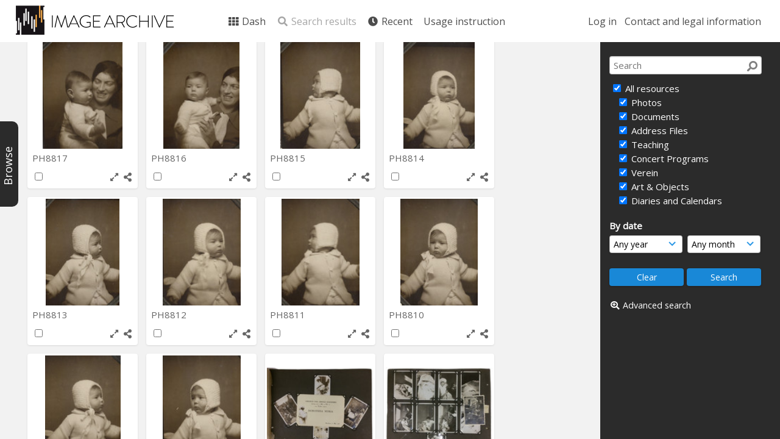

--- FILE ---
content_type: text/html; charset=UTF-8
request_url: https://archive.schoenberg.at/resources/pages/search.php?ref=11158&search=%21related11390&order_by=relevance&offset=5&restypes=&starsearch=&archive=&per_page=48&default_sort_direction=DESC&sort=DESC&context=Root&k=&curpos=&go=up&place=11158
body_size: 37351
content:
<!DOCTYPE html>
<html lang="en-US">	

<!--

 ResourceSpace version SVN 9.5
 For copyright and license information see /documentation/licenses/resourcespace.txt
 https://www.resourcespace.com
 -->

<head>
<meta http-equiv="Content-Type" content="text/html; charset=UTF-8" />
<meta http-equiv="X-UA-Compatible" content="IE=edge" />
<META HTTP-EQUIV="CACHE-CONTROL" CONTENT="NO-CACHE">
<META HTTP-EQUIV="PRAGMA" CONTENT="NO-CACHE">

<meta name="viewport" content="width=device-width, initial-scale=1.0, maximum-scale=1.0" />

<title>Arnold Schönberg Center image archive</title>
<link rel="icon" type="image/png" href="https://archive.schoenberg.at/resources/filestore/system/config/header_favicon.png" />

<!-- Load jQuery and jQueryUI -->
<script src="https://archive.schoenberg.at/resources/lib/js/jquery-3.5.1.min.js?css_reload_key=211"></script>
<script src="https://archive.schoenberg.at/resources/lib/js/jquery-ui-1.12.1.min.js?css_reload_key=211" type="text/javascript"></script>
<script src="https://archive.schoenberg.at/resources/lib/js/jquery.layout.js?css_reload_key=211"></script>
<link type="text/css" href="https://archive.schoenberg.at/resources/css/smoothness/jquery-ui.min.css?css_reload_key=211" rel="stylesheet" />
<script src="https://archive.schoenberg.at/resources/lib/js/jquery.ui.touch-punch.min.js"></script>
<script type="text/javascript" src="https://archive.schoenberg.at/resources/lib/js/jquery.tshift.min.js"></script>
<script type="text/javascript" src="https://archive.schoenberg.at/resources/lib/js/jquery-periodical-updater.js"></script>


<script type="text/javascript">
	ajaxLoadingTimer=500;
</script>
<script type="text/javascript" src="https://archive.schoenberg.at/resources/lib/ckeditor/ckeditor.js"></script><script src="https://archive.schoenberg.at/resources/lib/js/ajax_collections.js?css_reload_key=211" type="text/javascript"></script>

<script type="text/javascript" src="/resources/lib/plupload_2.1.8/plupload.full.min.js?211"></script>
	<link href="/resources/lib/plupload_2.1.8/jquery.ui.plupload/css/jquery.ui.plupload.css?211" rel="stylesheet" type="text/css" media="screen,projection,print"  />	
	<script type="text/javascript" src="/resources/lib/plupload_2.1.8/jquery.ui.plupload/jquery.ui.plupload.min.js?211"></script>

<!-- FLOT for graphs -->
<script language="javascript" type="text/javascript" src="/resources/lib/flot/jquery.flot.js"></script> 
<script language="javascript" type="text/javascript" src="/resources/lib/flot/jquery.flot.time.js"></script> 
<script language="javascript" type="text/javascript" src="/resources/lib/flot/jquery.flot.pie.js"></script>
<script language="javascript" type="text/javascript" src="/resources/lib/flot/jquery.flot.tooltip.min.js"></script>

<!-- jsTree -->
<link rel="stylesheet" href="/resources/lib/jstree/themes/default/style.min.css">
<script src="/resources/lib/jstree/jstree.min.js"></script>
<script src="/resources/lib/js/category_tree.js?css_reload_key=211"></script>

<!-- Chosen support -->
    <script src="/resources/lib/js/browsebar_js.php" type="text/javascript"></script>
    
<script type="text/javascript">
var baseurl_short="/resources/";
var baseurl="https://archive.schoenberg.at/resources";
var pagename="search";
var errorpageload = "<h1>Error</h1><p>Sorry, there has been an error loading this page. If you are performing a search please try refining your search query. If the problem persists please contact your system administrator</p>";
var errortext = "Error";
var applicationname = "Arnold Schönberg Center image archive";
var branch_limit="";
var branch_limit_field = new Array();
var global_cookies = "";
var global_trash_html = '<!-- Global Trash Bin (added through CentralSpaceLoad) -->';
var TileNav = true;
global_trash_html += '<div id="trash_bin" class="trash_bin ui-droppable ui-droppable-active ui-state-hover"><span class="trash_bin_text"><i class="fa fa-trash" aria-hidden="true"></i></span></div>    <div id="trash_bin_delete_dialog" style="display:none;"></div>    <div id="delete_permanent_dialog" style="display:none;text-align:left;"></div>';
oktext="OK";
var scrolltopElementCentral='.ui-layout-center';
var scrolltopElementCollection='.ui-layout-south';
var scrolltopElementModal='#modal'
collection_bar_hide_empty=false;
var chosenCollection='';
browse_width = '295';
    browse_clicked = false;</script>

<script src="/resources/lib/js/global.js?css_reload_key=211" type="text/javascript"></script>
<script src="/resources/lib/js/polyfills.js?css_reload_key=211"></script>

<script type="text/javascript">

jQuery(document).ready(function() {
 jQuery.fn.reverse = [].reverse;
 jQuery(document).keyup(function (e)
  { 
    if(jQuery("input,textarea").is(":focus"))
    {
       // don't listen to keyboard arrows when focused on form elements
           }
    else if (jQuery('#lightbox').is(':visible'))
        {
        // Don't listen to keyboard arrows if viewing resources in lightbox
        }
    else
        {
        var share='';
        var modAlt=e.altKey;
        var modShift=e.shiftKey;
        var modCtrl=e.ctrlKey;
        var modMeta=e.metaKey;
        var modOn=(modAlt || modShift || modCtrl || modMeta);
        
         switch (e.which) 
         {
			 
		                // left arrow
            case 37: if ((jQuery('.prevLink').length > 0)) {jQuery('.prevLink').click();break;}
              if ((jQuery('.prevPageLink').length > 0)) jQuery('.prevPageLink').click();
              
                                          break;
            // right arrow
            case 39: if ((jQuery('.nextLink').length > 0)) {jQuery('.nextLink').click();break;}
              if ((jQuery('.nextPageLink').length > 0)) jQuery('.nextPageLink').click();
                                          break;   
            case 65: if (jQuery('.addToCollection').length > 0) jQuery('.addToCollection:not(.ResourcePanelIcons .addToCollection)').click();
                     break;
            case 188: if (jQuery('.prevLink').length > 0) jQuery('.prevLink').click();
                     break;
            case 190: if (jQuery('.nextLink').length > 0) jQuery('.nextLink').click();
                     break;
            case 191: if (jQuery('.upLink').length > 0) jQuery('.upLink').click();
                     break;
            case 84: if (jQuery('#toggleThumbsLink').length > 0) jQuery('#toggleThumbsLink').click();
                     break;
            case 90: if (jQuery('.enterLink').length > 0) window.location=jQuery('.enterLink').attr("href");
                     break;
            case 27: ModalClose();
                     break;
            case 86: CentralSpaceLoad('https://archive.schoenberg.at/resources/pages/search.php?search=!collection'+document.getElementById("currentusercollection").innerHTML+'&k='+share,true);
                     break;
                     }
         
     }
 });
});
</script>


<!-- Structure Stylesheet -->
<link href="https://archive.schoenberg.at/resources/css/global.css?css_reload_key=211" rel="stylesheet" type="text/css" media="screen,projection,print" />
<!-- Colour stylesheet -->
<link href="https://archive.schoenberg.at/resources/css/colour.css?css_reload_key=211" rel="stylesheet" type="text/css" media="screen,projection,print" />
<!-- Override stylesheet -->
<link href="https://archive.schoenberg.at/resources/css/css_override.php?k=&css_reload_key=211" rel="stylesheet" type="text/css" media="screen,projection,print" />
<!--- FontAwesome for icons-->
<link rel="stylesheet" href="https://archive.schoenberg.at/resources/lib/fontawesome/css/all.min.css?css_reload_key=211">
<link rel="stylesheet" href="https://archive.schoenberg.at/resources/lib/fontawesome/css/v4-shims.min.css?css_reload_key=211">
<!-- Load specified font CSS -->
<link id="global_font_link" href="https://archive.schoenberg.at/resources/css/fonts/OpenSans.css?css_reload_key=211" rel="stylesheet" type="text/css" />

<link href="/resources/plugins/rse_workflow/css/style.css?css_reload_key=211" rel="stylesheet" type="text/css" media="screen,projection,print" class="plugincss" />
		<script>jQuery('.plugincss').attr('class','plugincss0');</script>
</head>
<body lang="en-US" class="" >

<!-- Loading graphic -->
	<div id="LoadingBox"><i aria-hidden="true" class="fa fa-circle-o-notch fa-spin fa-3x fa-fw"></i></div>
	

<!--Global Header-->

<div id="Header" class=" ui-layout-north  HeaderMid">

    <div id="HeaderResponsive">
    			<a href="https://archive.schoenberg.at/resources/pages/home.php" onClick="return CentralSpaceLoad(this,true);" class="HeaderImgLink"><img src="https://archive.schoenberg.at/resources/filestore/system/config/linkedheaderimgsrc.png" id="HeaderImg" ></img></a>
			   
        <div id="HeaderButtons" style="display:none;">
            <a href="#" id="HeaderNav1Click" class="ResponsiveHeaderButton ResourcePanel ResponsiveButton">
                <span class="rbText">Account</span>
                <span class="fa fa-fw fa-lg fa-user"></span> </a>
            <a href="#" id="HeaderNav2Click" class="ResponsiveHeaderButton ResourcePanel ResponsiveButton">
                <span class="rbText">Menu</span>
                <span class="fa fa-fw fa-lg fa-bars"></span>
            </a>
        </div>
            </div>
    	<div id="HeaderNav1" class="HorizontalNav">

    	<ul>
    	<li><a href="https://archive.schoenberg.at/resources/login.php">Log in</a></li>
    	    	<li><a href="https://archive.schoenberg.at/resources/pages/contact.php" onClick="return CentralSpaceLoad(this,true);">Contact and legal information</a></li>    	</ul>
    	<script>

 	var activeSeconds=30;

	var message_timer = null;
	var message_refs = new Array();
	var message_poll_first_run = true;

	function message_poll()
	{
		if (message_timer != null)
		{
			clearTimeout(message_timer);
			message_timer = null;
		}
		activeSeconds-=10;
		if(activeSeconds < 0)
			{
				message_timer = window.setTimeout(message_poll,10 * 1000);
				return;
			}
			        jQuery.ajax({
            url: 'https://archive.schoenberg.at/resources/pages/ajax/message.php?ajax=true',
            type: 'GET',
            success: function(messages, textStatus, xhr) {
                if(xhr.status==200 && isJson(messages) && (messages=jQuery.parseJSON(messages)) && jQuery(messages).length>0)
                    {
                    messagecount = messages.length;
                    if(messages[messages.length - 1]['ref'] == 0)
                        {
                        // The last message is a dummy entry with a count of actions and failed jobs
                        messagecount = messagecount-1;
                        }
                    totalcount   = messagecount; 
                    actioncount=0;
                    failedjobcount=0;
                    if (typeof(messages[messages.length - 1]['actioncount']) !== 'undefined') // There are actions as well as messages
                        {
                        actioncount=parseInt(messages[messagecount]['actioncount']);
                        totalcount=totalcount+actioncount;
                        }
                    if (typeof(messages[messages.length - 1]['failedjobcount']) !== 'undefined') 
                        {
                        failedjobcount=parseInt(messages[messagecount]['failedjobcount']);
                        totalcount=totalcount+failedjobcount;
                        }
                    jQuery('span.MessageTotalCountPill').html(totalcount).fadeIn();
                    if (activeSeconds > 0 || message_poll_first_run)
                        {
                        for(var i=0; i < messagecount; i++)
                            {
                            var ref = messages[i]['ref'];
                            if (message_poll_first_run)
                                {
                                message_refs.push(ref);
                                continue;
                                }
                            if (message_refs.indexOf(ref)!=-1)
                                {
                                continue;
                                }
                            message_refs.push(ref);
                            var message = nl2br(messages[i]['message']);
                            var url = messages[i]['url'];
                                                            message_display(message, url, ref, function (ref) {
                                jQuery.get('https://archive.schoenberg.at/resources/pages/ajax/message.php?ajax=true&seen=' + ref);
                                });
                                                            message_poll();
                            }
                        }
                    if (actioncount>0)
                        {
                        jQuery('span.ActionCountPill').html(actioncount).fadeIn();;
                        }
                    else
                        {
                        jQuery('span.ActionCountPill').hide();	
                        }
                    if (messagecount>0)
                        {
                        jQuery('span.MessageCountPill').html(messagecount).fadeIn();;
                        }
                    else
                        {
                        jQuery('span.MessageCountPill').hide();	
                        }
                    if (failedjobcount>0)
                        {
                        jQuery('span.FailedJobCountPill').html(failedjobcount).fadeIn();;
                        }
                    else
                        {
                        jQuery('span.FailedJobCountPill').hide();	
                        }
                    }
                else
                    {
                    jQuery('span.MessageTotalCountPill').hide();
                    jQuery('span.MessageCountPill').hide();
                    jQuery('span.ActionCountPill').hide();
                    }
            }
        }).done(function() {
            message_timer = window.setTimeout(message_poll,10 * 1000);
                            message_poll_first_run = false;
        });

    check_upgrade_in_progress();
    }

	jQuery(document).bind("blur focus focusin focusout load resize scroll unload click dblclick mousedown mouseup mousemove mouseover mouseout mouseenter mouseleave change select submit keydown keypress keyup error",
		function() {
			activeSeconds=30;
		});

	jQuery(document).ready(function () {
			message_poll();
		});

	function message_display(message, url, ref, callback)
	{
		if (typeof ref==="undefined")
		{
			ref=new Date().getTime();
		}
		if (typeof url==="undefined")
		{
			url="";
		}
		if (url!="")
		{
			url=decodeURIComponent(url);
			url="<a href='" + url + "'>Link</a>";
		}
		var id='message' + ref;
		if (jQuery("#" + id).length)		// already being displayed
		{
			return;
		}
		jQuery('div#MessageContainer').append("<div class='MessageBox' style='display: none;' id='" + id + "'>" + nl2br(message) + "<br />" + url + "</div>").after(function()
		{
			var t = window.setTimeout(function()
			{
				jQuery("div#" + id).fadeOut("fast",function()
					{
						this.remove()
					}
				)
			},5000);

			jQuery("div#" + id).show().bind("click",function()
			{
				jQuery("div#" + id).fadeOut("fast", function()
				{
					jQuery("div#" + id).remove();
					jQuery.get('https://archive.schoenberg.at/resources/pages/ajax/message.php?ajax=true&seen=' + ref);
					if (typeof callback === 'function')
					{
						callback();
					}
				});
			});

			jQuery("div#" + id).bind("mouseenter",function()
			{
				window.clearTimeout(t);
				jQuery("div#" + id).fadeIn("fast");
			});

			jQuery("div#" + id).bind("mouseleave",function()
			{
				window.clearTimeout(t);
				t = window.setTimeout(function()
				{
					jQuery("div#" + id).fadeOut("fast",function()
						{
							this.remove();
						}
					)},3000);
			});
		});
	}
	
	function message_modal(message, url, ref, owner)
		{
		if (typeof ref==="undefined")
			{
				ref=new Date().getTime();
			}
		if (typeof url==="undefined")
			{
				url="";
			}
		if (url!="")
			{
				url=decodeURIComponent(url);
				url="<a href='" + url + "'>Link</a>";
			}
		if (typeof owner==="undefined" || owner=='')
			{
			owner = 'Arnold Schönberg Center image archive';
			}
		jQuery("#modal_dialog").html("<div class='MessageText'>" + nl2br(message) + "</div><br />" + url);
		jQuery("#modal_dialog").addClass('message_dialog');
		jQuery("#modal_dialog").dialog({
			title: 'Message from ' + owner,
			modal: true,
			resizable: false,
			buttons: [{text: 'OK',
					  click: function() {
						jQuery( this ).dialog( "close" );
						}}],
			dialogClass: 'message',
			width:'auto',
			draggable: true,
			open: function(event, ui) { jQuery('.ui-widget-overlay').bind('click', function(){ jQuery("#modal_dialog").dialog('close'); }); },
			close: function( event, ui ) {
				jQuery('#modal_dialog').html('');
				jQuery("#modal_dialog").removeClass('message_dialog');
				jQuery.get('https://archive.schoenberg.at/resources/pages/ajax/message.php?ajax=true&seen=' + ref);
				},
			dialogClass: 'no-close'
			});
			 
		}

</script>
</div>
<div id="HeaderNav2" class="HorizontalNav HorizontalWhiteNav">
    <ul id="HeaderLinksContainer">
                                    <li class="HeaderLink">
                    <a href="https://archive.schoenberg.at/resources/pages/home.php" onClick="return CentralSpaceLoad(this,true);">
                        <i aria-hidden="true" class="fa fa-fw fa-th"></i>&nbsp;Dash                    </a>
                </li>
                    
        
        
                    <li class="HeaderLink">
                            <a class="SearchResultsDisabled">
                    <i aria-hidden="true" class="fa fa-fw fa-search"></i>
                    Search results                </a>
                            </li>
        
                            
        
        
                                    <li class="HeaderLink">
                    <a href="https://archive.schoenberg.at/resources/pages/search.php?search=%21last1000&order_by=resourceid" onClick="return CentralSpaceLoad(this,true);">
                        <i aria-hidden="true" class="fa fa-fw fa-clock"></i>&nbsp;Recent                    </a>
                </li>
                    
        
                            
                            
                        
                            <li class="HeaderLink">
                        <a href="https://archive.schoenberg.at/resources/pages/online-instruction.html" onClick="return CentralSpaceLoad(this, true);">
                            Usage instruction                        </a>
                    </li>
                                    
        
        
    </ul><!-- close HeaderLinksContainer -->

    <script>
    headerLinksDropdown();
    </script>

</div> 




<div class="clearer"></div></div>
        <div id="SearchBarContainer" class="ui-layout-east" >
        <script>
var categoryTreeChecksArray = [];
</script>
<div id="SearchBox" >


<div id="SearchBoxPanel">



<div class="SearchSpace" id="searchspace">

    
    <form id="simple_search_form" method="post" action="https://archive.schoenberg.at/resources/pages/search.php" onSubmit="return CentralSpacePost(this,true);">
        <input type="hidden" name="CSRFToken" value="59fd1c0c78bb41847cfe64248834b8dfbcf3d176157c2556676d133c1ef1ce65@@[base64]@@b97ae6ddb9295eea7e1e55ea3c8dfb2d5338dd4463d8c7d5249c3ae45b7b8c98">
            <input id="ssearchbox"  name="search" type="text" class="SearchWidth" value="" placeholder="Search">
        <button class="fas fa-search fa-flip-horizontal search-icon" type="submit"></button>
        <script>
                    jQuery(document).ready(function () {
                jQuery('#ssearchbox').autocomplete({source: "https://archive.schoenberg.at/resources/pages/ajax/autocomplete_search.php"});
            });
                    </script>
            <input type="hidden" name="resetrestypes" value="yes">
    <div id="searchbarrt"   >
        <script type="text/javascript"> 

    function resetTickAll(){
        var checkcount=0;
        // set tickall to false, then check if it should be set to true.
        jQuery('#rttickallres').prop('checked',false);
        var tickboxes=jQuery('#simple_search_form .tickbox');
            jQuery(tickboxes).each(function (elem) {
                if( tickboxes[elem].checked){checkcount=checkcount+1;}
            });
        if (checkcount==tickboxes.length){jQuery('#rttickallres').prop('checked',true);}    
    }
    function resetTickAllColl(){
        var checkcount=0;
        // set tickall to false, then check if it should be set to true.
        jQuery('#rttickallcoll').prop('checked',false);
        var tickboxes=jQuery('#simple_search_form .tickboxcoll');
            jQuery(tickboxes).each(function (elem) {
                if( tickboxes[elem].checked){checkcount=checkcount+1;}
            });
        if (checkcount==tickboxes.length){jQuery('#rttickallcoll').prop('checked',true);}   
    }
    </script>
    <div class="tick"><input type='checkbox' id='rttickallres' name='rttickallres' checked onclick='jQuery("#simple_search_form .tickbox").each (function(index,Element) {jQuery(Element).prop("checked",(jQuery("#rttickallres").prop("checked")));}); HideInapplicableSimpleSearchFields(true); '/>&nbsp;All resources</div>
                <div class="tick tickindent"><input class="tickbox" id="TickBox1" type="checkbox" name="resource1" value="yes" checked="checked" onClick="HideInapplicableSimpleSearchFields(true);resetTickAll();"/><label for="TickBox1">&nbsp;Photos</label></div>        <div class="tick tickindent"><input class="tickbox" id="TickBox2" type="checkbox" name="resource2" value="yes" checked="checked" onClick="HideInapplicableSimpleSearchFields(true);resetTickAll();"/><label for="TickBox2">&nbsp;Documents</label></div>        <div class="tick tickindent"><input class="tickbox" id="TickBox5" type="checkbox" name="resource5" value="yes" checked="checked" onClick="HideInapplicableSimpleSearchFields(true);resetTickAll();"/><label for="TickBox5">&nbsp;Address Files</label></div>        <div class="tick tickindent"><input class="tickbox" id="TickBox6" type="checkbox" name="resource6" value="yes" checked="checked" onClick="HideInapplicableSimpleSearchFields(true);resetTickAll();"/><label for="TickBox6">&nbsp;Teaching</label></div>        <div class="tick tickindent"><input class="tickbox" id="TickBox7" type="checkbox" name="resource7" value="yes" checked="checked" onClick="HideInapplicableSimpleSearchFields(true);resetTickAll();"/><label for="TickBox7">&nbsp;Concert Programs</label></div>        <div class="tick tickindent"><input class="tickbox" id="TickBox8" type="checkbox" name="resource8" value="yes" checked="checked" onClick="HideInapplicableSimpleSearchFields(true);resetTickAll();"/><label for="TickBox8">&nbsp;Verein</label></div>        <div class="tick tickindent"><input class="tickbox" id="TickBox9" type="checkbox" name="resource9" value="yes" checked="checked" onClick="HideInapplicableSimpleSearchFields(true);resetTickAll();"/><label for="TickBox9">&nbsp;Art &amp; Objects</label></div>        <div class="tick tickindent"><input class="tickbox" id="TickBox12" type="checkbox" name="resource12" value="yes" checked="checked" onClick="HideInapplicableSimpleSearchFields(true);resetTickAll();"/><label for="TickBox12">&nbsp;Diaries and Calendars</label></div><div class="spacer"></div>
                        <script type="text/javascript">resetTickAll();resetTickAllColl();</script>
                </div>
            <script type="text/javascript">

    function FilterBasicSearchOptions(clickedfield,resourcetype)
        {
        if (resourcetype!=0)
            {
            // When selecting resource type specific fields, automatically untick all other resource types, because selecting something from this field will never produce resources from the other resource types.
            
            // Always untick the Tick All box
            if (jQuery('#rttickallres')) {jQuery('#rttickallres').prop('checked', false);}
                            if (resourcetype!=1) {jQuery("#TickBox1").prop('checked', false);} else {jQuery("#TickBox1").prop('checked', true);}
                                if (resourcetype!=2) {jQuery("#TickBox2").prop('checked', false);} else {jQuery("#TickBox2").prop('checked', true);}
                                if (resourcetype!=5) {jQuery("#TickBox5").prop('checked', false);} else {jQuery("#TickBox5").prop('checked', true);}
                                if (resourcetype!=6) {jQuery("#TickBox6").prop('checked', false);} else {jQuery("#TickBox6").prop('checked', true);}
                                if (resourcetype!=7) {jQuery("#TickBox7").prop('checked', false);} else {jQuery("#TickBox7").prop('checked', true);}
                                if (resourcetype!=8) {jQuery("#TickBox8").prop('checked', false);} else {jQuery("#TickBox8").prop('checked', true);}
                                if (resourcetype!=9) {jQuery("#TickBox9").prop('checked', false);} else {jQuery("#TickBox9").prop('checked', true);}
                                if (resourcetype!=12) {jQuery("#TickBox12").prop('checked', false);} else {jQuery("#TickBox12").prop('checked', true);}
                            // Hide any fields now no longer relevant.  
            HideInapplicableSimpleSearchFields(false);
            }

                }
        
    function HideInapplicableSimpleSearchFields(reset)
        {
                }   
    </script>
        
    <div id="basicdate" class="SearchItem">
              
    
                 By date<br />
    <select id="basicyear" name="basicyear" class="SearchWidthHalf">
              <option selected="selected" value="">Any year</option>
              <option >2026</option><option >2025</option><option >2024</option><option >2023</option><option >2022</option><option >2021</option><option >2020</option><option >2019</option><option >2018</option><option >2017</option><option >2016</option><option >2015</option><option >2014</option><option >2013</option><option >2012</option><option >2011</option><option >2010</option><option >2009</option><option >2008</option><option >2007</option><option >2006</option><option >2005</option><option >2004</option><option >2003</option><option >2002</option><option >2001</option><option >2000</option><option >1999</option><option >1998</option><option >1997</option><option >1996</option><option >1995</option><option >1994</option><option >1993</option><option >1992</option><option >1991</option><option >1990</option><option >1989</option><option >1988</option><option >1987</option><option >1986</option><option >1985</option><option >1984</option><option >1983</option><option >1982</option><option >1981</option><option >1980</option><option >1979</option><option >1978</option><option >1977</option><option >1976</option><option >1975</option><option >1974</option><option >1973</option><option >1972</option><option >1971</option><option >1970</option><option >1969</option><option >1968</option><option >1967</option><option >1966</option><option >1965</option><option >1964</option><option >1963</option><option >1962</option><option >1961</option><option >1960</option><option >1959</option><option >1958</option><option >1957</option><option >1956</option><option >1955</option><option >1954</option><option >1953</option><option >1952</option><option >1951</option><option >1950</option><option >1949</option><option >1948</option><option >1947</option><option >1946</option><option >1945</option><option >1944</option><option >1943</option><option >1942</option><option >1941</option><option >1940</option><option >1939</option><option >1938</option><option >1937</option><option >1936</option><option >1935</option><option >1934</option><option >1933</option><option >1932</option><option >1931</option><option >1930</option><option >1929</option><option >1928</option><option >1927</option><option >1926</option><option >1925</option><option >1924</option><option >1923</option><option >1922</option><option >1921</option><option >1920</option><option >1919</option><option >1918</option><option >1917</option><option >1916</option><option >1915</option><option >1914</option><option >1913</option><option >1912</option><option >1911</option><option >1910</option><option >1909</option><option >1908</option><option >1907</option><option >1906</option><option >1905</option><option >1904</option><option >1903</option><option >1902</option><option >1901</option><option >1900</option><option >1899</option><option >1898</option><option >1897</option><option >1896</option><option >1895</option><option >1894</option><option >1893</option><option >1892</option><option >1891</option><option >1890</option><option >1889</option><option >1888</option><option >1887</option><option >1886</option><option >1885</option><option >1884</option><option >1883</option><option >1882</option><option >1881</option><option >1880</option><option >1879</option><option >1878</option><option >1877</option><option >1876</option><option >1875</option><option >1874</option>            </select> 
    
                
            <select id="basicmonth" name="basicmonth" class="SearchWidthHalf SearchWidthRight">
              <option selected="selected" value="">Any month</option>
              <option  value="01">January</option><option  value="02">February</option><option  value="03">March</option><option  value="04">April</option><option  value="05">May</option><option  value="06">June</option><option  value="07">July</option><option  value="08">August</option><option  value="09">September</option><option  value="10">October</option><option  value="11">November</option><option  value="12">December</option>    
            </select>    
    
    </div>

    <script type="text/javascript">

    function ResetTicks()
        {
        SetCookie('search','');SetCookie('restypes','');SetCookie('saved_offset','');SetCookie('saved_archive','');jQuery('#TickBox1').prop('checked',true);resetTickAll();jQuery('#TickBox2').prop('checked',true);resetTickAll();jQuery('#TickBox5').prop('checked',true);resetTickAll();jQuery('#TickBox6').prop('checked',true);resetTickAll();jQuery('#TickBox7').prop('checked',true);resetTickAll();jQuery('#TickBox8').prop('checked',true);resetTickAll();jQuery('#TickBox9').prop('checked',true);resetTickAll();jQuery('#TickBox12').prop('checked',true);resetTickAll();        }
    </script>
        
        
            
    <div class="SearchItem" id="simplesearchbuttons"><input name="Clear" id="clearbutton" class="searchbutton" type="button" value="&nbsp;&nbsp;Clear&nbsp;&nbsp;" onClick="unsetCookie('search_form_submit','/resources/');document.getElementById('ssearchbox').value=''; document.getElementById('basicyear').value='';document.getElementById('basicmonth').value='';ResetTicks();HideInapplicableSimpleSearchFields();"/><input name="Submit" id="searchbutton" class="searchbutton" type="submit" value="&nbsp;&nbsp;Search&nbsp;&nbsp;" /><input type="button" id="Rssearchexpand" class="searchbutton" style="display:none;" value="More..."></div>            
  </form>
  <br />
      <p><i aria-hidden="true" class="fa fa-fw fa-search-plus"></i>&nbsp;<a onClick="return CentralSpaceLoad(this,true);" href="https://archive.schoenberg.at/resources/pages/search_advanced.php">Advanced search</a></p>
  
      
     <!-- END of Searchbarreplace hook -->
    </div>
     <!-- END of Searchbarremove hook -->
    </div>
    
  
    
      
    
    


</div>
        </div>
        
<!--Main Part of the page-->
<div id="BrowseBarContainer" class="ui-layout-west" style="display:none;"><div id="BrowseBar" class="BrowseBar" style="display:none;"><div id="BrowseBarContent" >
            <div id='BrowseBarTemplate' style='display: none;'>
            <div class='BrowseBarItem BrowseRowOuter %BROWSE_DROP%' data-browse-id='%BROWSE_ID%' data-browse-parent='%BROWSE_PARENT%'  data-browse-loaded='0' data-browse-status='closed' data-browse-level='%BROWSE_LEVEL%' style='display: none;'>
                <div class='BrowseRowInner' >
                    %BROWSE_INDENT%
                    %BROWSE_EXPAND%
                    %BROWSE_TEXT%
                    %BROWSE_REFRESH%
                </div><!-- End of BrowseRowInner -->
            </div><!-- End of BrowseRowOuter -->
            </div><!-- End of BrowseBarTemplate -->
            <div class="BrowseBarItem BrowseRowOuter BrowseBarRoot" data-browse-id="R" data-browse-parent="root" data-browse-loaded="0" data-browse-status="closed" data-browse-level="0" ><div class="BrowseRowInner" ><div class="BrowseBarStructure">
            <a href="#" class="browse_expand browse_closed" onclick="toggleBrowseElements('R',false,true);" ></a>
            </div><!-- End of BrowseBarStructure --><div onclick="toggleBrowseElements('R',false,true);" class="BrowseBarLink" >Browse by tag</div><a href="#" class="BrowseRefresh " onclick="toggleBrowseElements('R',true, true);" ><i class="fas fa-sync reloadicon"></i></a></div><!-- End of BrowseRowInner -->
            </div><!-- End of BrowseRowOuter --><div class="BrowseBarItem BrowseRowOuter BrowseBarRoot" data-browse-id="FC" data-browse-parent="root" data-browse-loaded="0" data-browse-status="closed" data-browse-level="0" ><div class="BrowseRowInner" ><div class="BrowseBarStructure">
            <a href="#" class="browse_expand browse_closed" onclick="toggleBrowseElements('FC',false,true);" ></a>
            </div><!-- End of BrowseBarStructure --><div onclick="toggleBrowseElements('FC',false,true);" class="BrowseBarLink" >Featured collections</div><a href="#" class="BrowseRefresh " onclick="toggleBrowseElements('FC',true, true);" ><i class="fas fa-sync reloadicon"></i></a></div><!-- End of BrowseRowInner -->
            </div><!-- End of BrowseRowOuter --></div><!-- End of BrowseBarContent -->
                </div><!-- End of BrowseBar -->
                    <a href="#" title="Browse" onclick="ToggleBrowseBar();" ><div id="BrowseBarTab" style="display:none;"><div class="BrowseBarTabText" >Browse</div></div><!-- End of BrowseBarTab --></a>
                </div><!-- End of BrowseBarContainer -->
                
            <script>
        var browse_show = "hide";
        SetCookie("browse_show", "hide");
        b_loading = new Array();
        // Expand tree to previous state based on stored cookie
        jQuery(document).ready(function()
            {
            ReloadBrowseBar();
            });
        </script><div id="UICenter" class="ui-layout-center Search"><div id="CentralSpaceContainer" ><div id="CentralSpace">


<script>
 
linkreload = true;
jQuery(document).ready(function()
    {
    ActivateHeaderLink("https:\/\/archive.schoenberg.at%2Fresources%2Fpages%2Fsearch.php%3Fref%3D11158%26search%3D%2521related11390%26order_by%3Drelevance%26offset%3D5%26restypes%3D%26starsearch%3D%26archive%3D%26per_page%3D48%26default_sort_direction%3DDESC%26sort%3DDESC%26context%3DRoot%26k%3D%26curpos%3D%26go%3Dup%26place%3D11158");

    jQuery(document).mouseup(function(e) 
        {
        var linksContainer = jQuery("#DropdownCaret");
        if (linksContainer.has(e.target).length === 0 && !linksContainer.is(e.target)) 
            {
            jQuery('#OverFlowLinks').hide();
            }
        });
    });

window.onresize=function()
    {
    ReloadLinks();
    }
</script>
    <script type="text/javascript">
    var dontReloadSearchBar=false;
    if (dontReloadSearchBar !== true)
        ReloadSearchBar();
    ReloadLinks();
    </script>
        <script>
    var searchparams = {"search":"!related11390","k":"","modal":false,"display":"thumbs","order_by":"relevance","offset":5,"per_page":"48","archive":"","sort":"DESC","restypes":"","recentdaylimit":"","foredit":"","noreload":"true","access":null};
    </script>
        <!-- Search items should only be draggable if results are not a collection -->
    <script>    
    // The below numbers are hardcoded mid points for thumbs and xlthumbs
    var thumb_vertical_mid = 123;
    var thumb_horizontal_mid = 87;
    jQuery(document).ready(function() {
        if(is_touch_device())
            {
            return false;
            }
        jQuery('.ResourcePanel').draggable({
            distance: 50,
            connectWith: '#CollectionSpace, .BrowseBarLink',
            appendTo: 'body',
            zIndex: 99000,
            helper: 'clone',
            revert: false,
            scroll: false,
            cursorAt: {top: thumb_vertical_mid, left: thumb_horizontal_mid},
            drag: function (event, ui)
                {
                jQuery(ui.helper).css('opacity','0.6');
                jQuery(ui.helper).css('transform','scale(0.8)');
                },
        });
    });
    </script>
        <script type="text/javascript">
        var allow_reorder = false;
        jQuery(document).ready(function () {
            jQuery('#CentralSpaceResources .ui-sortable').sortable('disable');
            jQuery('.ResourcePanelShell').enableSelection();
            jQuery('.ResourcePanelShellLarge').enableSelection();
            jQuery('.ResourcePanelShellSmall').enableSelection();
        });
    
    </script>
    <div class="BreadcrumbsBox"><div class="SearchBreadcrumbs"><a href="/resources/pages/search.php?search=!related11390relevance&amp;DESC&amp;5&amp;&amp;" onClick="return CentralSpaceLoad(this,true);">Related resources for </a></div></div>     <div class="BasicsBox">
    <div class="TopInpageNav">
    <div class="TopInpageNavLeft">

    <div class="ResponsiveResultDisplayControls">
        <a href="#" id="Responsive_ResultDisplayOptions" class="ResourcePanel ResponsiveButton" style="display:none;">Result Settings</a>
        <div id="ResponsiveResultCount" style="display:none;">
                    <span class="Selected">
            72            </span>
            resources        </div>
    </div>
        <div id="SearchResultFound" class="InpageNavLeftBlock">
            <span class="Selected">
        72 </span>resources</div>
            <div class="InpageNavLeftBlock icondisplay">
        <span class="largethumbsiconactive"></span>                <a href="/resources/pages/search.php?search=%21related11390&k=&modal=&display=strip&order_by=relevance&offset=5&per_page=48&archive=&sort=DESC&restypes=&recentdaylimit=&foredit=&noreload=true&access=" title='Strip view' onClick="return CentralSpaceLoad(this);">
                    <span class="stripicon"></span>
                </a>
                                    <a href="/resources/pages/search.php?search=%21related11390&k=&modal=&display=list&order_by=relevance&offset=5&per_page=48&archive=&sort=DESC&restypes=&recentdaylimit=&foredit=&noreload=true&access=" title='List view' onClick="return CentralSpaceLoad(this);">
                        <span class="smalllisticon"></span>
                    </a>
                            </div>
                    <div id="searchSortOrderContainer" class="InpageNavLeftBlock ">
                <select id="sort_order_selection" onChange="UpdateResultOrder();">
    
    <option value="resourceid"
                data-url="/resources/pages/search.php?search=%21related11390&amp;order_by=resourceid&amp;archive=&amp;k=&amp;restypes="
            >Resource ID</option><option value="random"
                data-url="/resources/pages/search.php?search=%21related11390&amp;order_by=random&amp;archive=&amp;k=&amp;restypes="
            >Random</option><option value="popularity"
                data-url="/resources/pages/search.php?search=%21related11390&amp;order_by=popularity&amp;archive=&amp;k=&amp;restypes="
            >Popularity</option><option value="resourcetype"
                data-url="/resources/pages/search.php?search=%21related11390&amp;order_by=resourcetype&amp;archive=&amp;k=&amp;restypes="
            >Type</option><option value="modified"
                data-url="/resources/pages/search.php?search=%21related11390&amp;order_by=modified&amp;archive=&amp;k=&amp;restypes="
            >Modified</option><option value="date"
                data-url="/resources/pages/search.php?search=%21related11390&amp;order_by=date&amp;archive=&amp;k=&amp;restypes="
            >Date</option><option value="field8"
                data-url="/resources/pages/search.php?search=%21related11390&amp;order_by=field8&amp;archive=&amp;k=&amp;restypes="
            >ASC-ID</option>    </select>
    &nbsp;
    <a href="#" onClick="UpdateResultOrder(true);">
        <i id="sort_selection_toggle" class="fa fa-sort-amount-desc"></i>
    </a>

    <script>
    function UpdateResultOrder(toggle_order)
        {
        var selected_option      = jQuery('#sort_order_selection :selected');
        var option_url           = selected_option.data('url');
        
        if (toggle_order)
            {
            var selected_sort_option='ASC';
            }
        else
            {
            if(selected_option='resourcetype')
                {
                // The default sort should be ascending when sorting by resource type
                var selected_sort_option='ASC';
                }
            else
                {
                var selected_sort_option='DESC';
                }
            }
        option_url += '&sort=' + selected_sort_option;
         CentralSpaceLoad(option_url);
        }
    </script>
                </div>
                        <div class="InpageNavLeftBlock">
                <select id="resultsdisplay" style="width:auto" name="resultsdisplay" onchange="CentralSpaceLoad(this.value,true);">
                                <option  value="/resources/pages/search.php?search=%21related11390&k=&modal=&display=thumbs&order_by=relevance&offset=0&per_page=24&archive=&sort=DESC&restypes=&recentdaylimit=&foredit=&noreload=true&access=">24 per page</option>
                                        <option selected="selected" value="/resources/pages/search.php?search=%21related11390&k=&modal=&display=thumbs&order_by=relevance&offset=0&per_page=48&archive=&sort=DESC&restypes=&recentdaylimit=&foredit=&noreload=true&access=">48 per page</option>
                                        <option  value="/resources/pages/search.php?search=%21related11390&k=&modal=&display=thumbs&order_by=relevance&offset=0&per_page=72&archive=&sort=DESC&restypes=&recentdaylimit=&foredit=&noreload=true&access=">72 per page</option>
                                        <option  value="/resources/pages/search.php?search=%21related11390&k=&modal=&display=thumbs&order_by=relevance&offset=0&per_page=120&archive=&sort=DESC&restypes=&recentdaylimit=&foredit=&noreload=true&access=">120 per page</option>
                                        <option  value="/resources/pages/search.php?search=%21related11390&k=&modal=&display=thumbs&order_by=relevance&offset=0&per_page=240&archive=&sort=DESC&restypes=&recentdaylimit=&foredit=&noreload=true&access=">240 per page</option>
                                    </select>
            </div>
                
            <div class="ActionsContainer  InpageNavLeftBlock">
                                <select onchange="action_onchange_search_action_selection(this.value);" id="search_action_selection" >
                        <option class="SelectAction" selected disabled hidden value="">Actions...</option>
            <optgroup label='Edit'>
<option value="editsearchresults" data-url="/resources/pages/edit.php?search=%21related11390&collection=&restypes=&starsearch=&order_by=relevance&archive=&sort=DESC&daylimit=&offset=5&k=&editsearchresults=true">Edit all resources</option></optgroup>
<optgroup label='Advanced'>
<option value="csv_export_results_metadata" data-url="/resources/pages/csv_export_results_metadata.php?search=%21related11390&restypes=&order_by=relevance&archive=&sort=DESC&starsearch=">CSV Export - metadata</option><option value="watch_this_search" data-url="https://archive.schoenberg.at/resources/plugins/rse_search_notifications/pages/watched_searches.php?callback=add&search=%21related11390&restypes=&archive=">Watch this search</option>                </select>
                        <script>
        function action_onchange_search_action_selection(v)
            {
            if(v == '')
                {
                return false;
                }
            switch(v)
                {
                case 'rse_workflow_move_to_workflow':
        var option_url = jQuery('#search_action_selection option:selected').data('url');
        ModalLoad(option_url, true, true);
        break;
    
                case 'save_search_to_collection':
                    var option_url = jQuery('#search_action_selection option:selected').data('url');
                    CollectionDivLoad(option_url);
                    break;

                case 'save_search_to_dash':
                    var option_url  = jQuery('#search_action_selection option:selected').data('url');
                    var option_link = jQuery('#search_action_selection option:selected').data('link');
                    
                    // Dash requires to have some search parameters (even if they are the default ones)
                    if((basename(option_link).substr(0, 10)) != 'search.php')
                        {
                        option_link = (window.location.href).replace(window.baseurl, '');
                        }

                    option_url    += '&link=' + option_link;

                    CentralSpaceLoad(option_url);
                    break;

                case 'save_search_smart_collection':
                    var option_url = jQuery('#search_action_selection option:selected').data('url');
                    CollectionDivLoad(option_url);
                    break;

                case 'save_search_items_to_collection':
                    var option_url = jQuery('#search_action_selection option:selected').data('url');
                    CollectionDivLoad(option_url);
                    break;

                case 'empty_collection':
                    if(!confirm('Are you sure you want to remove all resources from this collection?'))
                        {
                        break;
                        }

                    var option_url = jQuery('#search_action_selection option:selected').data('url');
                    CollectionDivLoad(option_url);
                    break;

                case 'copy_collection':
                    var option_url = jQuery('#search_action_selection option:selected').data('url');
                    ModalLoad(option_url, false, true);
                    break;

            
                default:
                    var option_url = jQuery('#search_action_selection option:selected').data('url');
                    var option_callback = jQuery('#search_action_selection option:selected').data('callback');
                    var option_no_ajax = jQuery('#search_action_selection option:selected').data('no-ajax');

                    // If action option has a defined data-callback attribute, then we can call it
                    // IMPORTANT: never allow callback data attribute to be input/saved by user. Only ResourceSpace should
                    // generate the callbacks - key point is "generate"
                    if(typeof option_callback !== "undefined")
                        {
                        eval(option_callback);
                        }

                    // If action option has a defined data-url attribute, then we can CentralSpaceLoad it
                    if(typeof option_url !== "undefined")
                        {
                        if (typeof option_no_ajax == "undefined")
                            {
                            CentralSpaceLoad(option_url, true);
                            }
                        else
                            {
                            window.location.href = option_url;
                            }
                        }
    
                    break;
                }
				
                // Go back to no action option
                jQuery('#search_action_selection option[value=""]').prop('selected', true);
                
        }
        </script>
        
            </div>
              
        
        </div>
     <!--the div TopInpageNavRight was added in after this hook so it may need to be adjusted -->
    <div class="TopInpageNavRight">
         
            <span class="TopInpageNavRight"><i aria-hidden="true" class="fa fa-arrow-left"></i>&nbsp;&nbsp;

                            <div class="JumpPanel" id="jumppanel1" style="display:none;">Page: <input type="text" size="1" id="jumpto1" onkeydown="var evt = event || window.event;if (evt.keyCode == 13) {var jumpto=document.getElementById('jumpto1').value;if (jumpto<1){jumpto=1;};if (jumpto>2){jumpto=2;};CentralSpaceLoad('https://archive.schoenberg.at/resources/pages/search.php?search=%21related11390&k=&modal=&display=thumbs&order_by=relevance&per_page=48&archive=&sort=DESC&restypes=&recentdaylimit=&foredit=&noreload=true&access=&go=page&amp;offset=' + ((jumpto-1) * 48), true);}">
            &nbsp;<a aria-hidden="true" class="fa fa-times-circle" href="#" onClick="document.getElementById('jumppanel1').style.display='none';document.getElementById('jumplink1').style.display='inline';"></a></div>
            
                <a href="#" id="jumplink1" title="Page" onClick="document.getElementById('jumppanel1').style.display='inline';document.getElementById('jumplink1').style.display='none';document.getElementById('jumpto1').focus(); return false;">Page&nbsp;1&nbsp;of&nbsp;2</a>
            &nbsp;&nbsp;<a class="nextPageLink" title="Next" href="https://archive.schoenberg.at/resources/pages/search.php?search=%21related11390&k=&modal=&display=thumbs&order_by=relevance&per_page=48&archive=&sort=DESC&restypes=&recentdaylimit=&foredit=&noreload=true&access=&go=next&offset=53" onClick="return CentralSpaceLoad(this, true);" ><i aria-hidden="true" class="fa fa-arrow-right"></i>
            </a>            </span>
            
                    </div>
    <div class="clearerleft"></div>
    </div>
    </div>
        <script>
    var DragUploading=false
    function UploadViaDrag(url)
        {
        if (DragUploading) {return false;}
        DragUploading=true;CentralSpaceLoad(url);
        }
    </script>
    
    
    <div class="clearerleft"></div>
    <div id="CentralSpaceResources" collectionSearchName="" >
    
    <!--Resource Panel -->    
    <div class="ResourcePanel   ArchiveState0  ResourceType1" id="ResourceShell11158"     style="height: 237px;"
    >
                        <a
                    class="ImageWrapper"
                    href="/resources/pages/view.php?search=%21related11390&k=&modal=&display=thumbs&order_by=relevance&offset=5&per_page=48&archive=&sort=DESC&restypes=&recentdaylimit=&foredit=&noreload=true&access=&ref=11158"  
                    onClick="return CentralSpaceLoad(this,true);" 
                    title="PH8817"
                >
                            <div class="ImageColourWrapper" style="background-color: rgb(256,185.644,100);width:131px;height:175px;margin:0px auto 0 auto;"><img
    border="0"
    width="131" 
    height="175"
    src="https://archive.schoenberg.at/resources/filestore/1/1/1/5/8_58c03e87727cb1d/11158thm_7ae7925e1c78972.jpg?v=2016-02-11+16%3A22%3A25" 
    alt="PH8817"
    /></div>
                    </a>
             
        <!-- END HOOK Renderimagethumb-->

         <!-- END HOOK Rendertitlethumb -->
                            <div class="ResourcePanelInfo  ResourceTypeField8"
                    title="PH8817"
                    >
                                                    <a 
                                href="/resources/pages/view.php?search=%21related11390&k=&modal=&display=thumbs&order_by=relevance&offset=5&per_page=48&archive=&sort=DESC&restypes=&recentdaylimit=&foredit=&noreload=true&access=&ref=11158"  
                                onClick="return CentralSpaceLoad(this,true);" 
                            >
                            PH8817                            </a>
                                                    &nbsp;
                    </div>
                    <div class="clearer"></div>
                            <!-- Checkboxes -->
        <div class="ResourcePanelIcons">
                            <input 
                        type="checkbox" 
                        id="check11158" 
                        class="checkselect" 
                        data-resource="11158"
                        data-csrf-token-identifier="CSRFToken" data-csrf-token="e4e3ba80709603e3a4e605f47b7f86973f201bf8ee0b19163c540cb465877d57@@[base64]@@f9553d8786854dfbdb9ef249fb32962466553761519440357a0df8d7a120d6f7"                                            >
                    <!-- Edit icon -->
	
          

<!-- Collection comment icon -->
   
<!-- Preview icon -->
                        <a aria-hidden="true" class="fa fa-expand"
                                onClick="return CentralSpaceLoad(this,true);"
                                href="/resources/pages/preview.php?from=search&amp;ref=11158&amp;ext=jpg&amp;search=%21related11390&amp;offset=5&amp;order_by=relevance&amp;sort=DESC&amp;archive=&amp;k=" 
                                title="Full screen preview"
                        ></a>
                
<!-- Email icon -->
                        <a aria-hidden="true" class="fa fa-share-alt"
                                href="/resources/pages/resource_share.php?ref=11158&amp;search=%21related11390&amp;offset=5&amp;order_by=relevance&amp;sort=DESC&amp;archive=&amp;k="  
                                onClick="return CentralSpaceLoad(this,true);"  
                                title="Share resource"
                        ></a>
                        
<!-- Remove from collection icon -->
        
<!-- Add to collection icon -->

<div class="clearer"></div>

    </div>
</div>
    
    <!--Resource Panel -->    
    <div class="ResourcePanel   ArchiveState0  ResourceType1" id="ResourceShell11157"     style="height: 237px;"
    >
                        <a
                    class="ImageWrapper"
                    href="/resources/pages/view.php?search=%21related11390&k=&modal=&display=thumbs&order_by=relevance&offset=5&per_page=48&archive=&sort=DESC&restypes=&recentdaylimit=&foredit=&noreload=true&access=&ref=11157"  
                    onClick="return CentralSpaceLoad(this,true);" 
                    title="PH8816"
                >
                            <div class="ImageColourWrapper" style="background-color: rgb(256,186.58,100);width:125px;height:175px;margin:0px auto 0 auto;"><img
    border="0"
    width="125" 
    height="175"
    src="https://archive.schoenberg.at/resources/filestore/1/1/1/5/7_a835c399723b0ab/11157thm_a526351b44baff6.jpg?v=2016-02-11+16%3A22%3A09" 
    alt="PH8816"
    /></div>
                    </a>
             
        <!-- END HOOK Renderimagethumb-->

         <!-- END HOOK Rendertitlethumb -->
                            <div class="ResourcePanelInfo  ResourceTypeField8"
                    title="PH8816"
                    >
                                                    <a 
                                href="/resources/pages/view.php?search=%21related11390&k=&modal=&display=thumbs&order_by=relevance&offset=5&per_page=48&archive=&sort=DESC&restypes=&recentdaylimit=&foredit=&noreload=true&access=&ref=11157"  
                                onClick="return CentralSpaceLoad(this,true);" 
                            >
                            PH8816                            </a>
                                                    &nbsp;
                    </div>
                    <div class="clearer"></div>
                            <!-- Checkboxes -->
        <div class="ResourcePanelIcons">
                            <input 
                        type="checkbox" 
                        id="check11157" 
                        class="checkselect" 
                        data-resource="11157"
                        data-csrf-token-identifier="CSRFToken" data-csrf-token="2ffe9138ae5558c1d6f36e9775ffc57644368aab2221d5e394c7e6af3032c0c9@@[base64]@@b57ee6638de99046b3f3161d757b25e903d323c5477b11910561ce816d7d0ea1"                                            >
                    <!-- Edit icon -->
	
          

<!-- Collection comment icon -->
   
<!-- Preview icon -->
                        <a aria-hidden="true" class="fa fa-expand"
                                onClick="return CentralSpaceLoad(this,true);"
                                href="/resources/pages/preview.php?from=search&amp;ref=11157&amp;ext=jpg&amp;search=%21related11390&amp;offset=5&amp;order_by=relevance&amp;sort=DESC&amp;archive=&amp;k=" 
                                title="Full screen preview"
                        ></a>
                
<!-- Email icon -->
                        <a aria-hidden="true" class="fa fa-share-alt"
                                href="/resources/pages/resource_share.php?ref=11157&amp;search=%21related11390&amp;offset=5&amp;order_by=relevance&amp;sort=DESC&amp;archive=&amp;k="  
                                onClick="return CentralSpaceLoad(this,true);"  
                                title="Share resource"
                        ></a>
                        
<!-- Remove from collection icon -->
        
<!-- Add to collection icon -->

<div class="clearer"></div>

    </div>
</div>
    
    <!--Resource Panel -->    
    <div class="ResourcePanel   ArchiveState0  ResourceType1" id="ResourceShell11156"     style="height: 237px;"
    >
                        <a
                    class="ImageWrapper"
                    href="/resources/pages/view.php?search=%21related11390&k=&modal=&display=thumbs&order_by=relevance&offset=5&per_page=48&archive=&sort=DESC&restypes=&recentdaylimit=&foredit=&noreload=true&access=&ref=11156"  
                    onClick="return CentralSpaceLoad(this,true);" 
                    title="PH8815"
                >
                            <div class="ImageColourWrapper" style="background-color: rgb(256,187.828,100);width:131px;height:175px;margin:0px auto 0 auto;"><img
    border="0"
    width="131" 
    height="175"
    src="https://archive.schoenberg.at/resources/filestore/1/1/1/5/6_45100b5105942cc/11156thm_8ec30342d92c600.jpg?v=2016-02-11+16%3A21%3A05" 
    alt="PH8815"
    /></div>
                    </a>
             
        <!-- END HOOK Renderimagethumb-->

         <!-- END HOOK Rendertitlethumb -->
                            <div class="ResourcePanelInfo  ResourceTypeField8"
                    title="PH8815"
                    >
                                                    <a 
                                href="/resources/pages/view.php?search=%21related11390&k=&modal=&display=thumbs&order_by=relevance&offset=5&per_page=48&archive=&sort=DESC&restypes=&recentdaylimit=&foredit=&noreload=true&access=&ref=11156"  
                                onClick="return CentralSpaceLoad(this,true);" 
                            >
                            PH8815                            </a>
                                                    &nbsp;
                    </div>
                    <div class="clearer"></div>
                            <!-- Checkboxes -->
        <div class="ResourcePanelIcons">
                            <input 
                        type="checkbox" 
                        id="check11156" 
                        class="checkselect" 
                        data-resource="11156"
                        data-csrf-token-identifier="CSRFToken" data-csrf-token="5ddbf5b157cdb139ab9add89b0dc9c7d1e2395829a4554cb41603d75e1cc6328@@[base64]@@6a0698ddd430a0dbc419f312bbd2d8ab5f5291e5ef2ea0fde0a9d3ae0924d058"                                            >
                    <!-- Edit icon -->
	
          

<!-- Collection comment icon -->
   
<!-- Preview icon -->
                        <a aria-hidden="true" class="fa fa-expand"
                                onClick="return CentralSpaceLoad(this,true);"
                                href="/resources/pages/preview.php?from=search&amp;ref=11156&amp;ext=jpg&amp;search=%21related11390&amp;offset=5&amp;order_by=relevance&amp;sort=DESC&amp;archive=&amp;k=" 
                                title="Full screen preview"
                        ></a>
                
<!-- Email icon -->
                        <a aria-hidden="true" class="fa fa-share-alt"
                                href="/resources/pages/resource_share.php?ref=11156&amp;search=%21related11390&amp;offset=5&amp;order_by=relevance&amp;sort=DESC&amp;archive=&amp;k="  
                                onClick="return CentralSpaceLoad(this,true);"  
                                title="Share resource"
                        ></a>
                        
<!-- Remove from collection icon -->
        
<!-- Add to collection icon -->

<div class="clearer"></div>

    </div>
</div>
    
    <!--Resource Panel -->    
    <div class="ResourcePanel   ArchiveState0  ResourceType1" id="ResourceShell11155"     style="height: 237px;"
    >
                        <a
                    class="ImageWrapper"
                    href="/resources/pages/view.php?search=%21related11390&k=&modal=&display=thumbs&order_by=relevance&offset=5&per_page=48&archive=&sort=DESC&restypes=&recentdaylimit=&foredit=&noreload=true&access=&ref=11155"  
                    onClick="return CentralSpaceLoad(this,true);" 
                    title="PH8814"
                >
                            <div class="ImageColourWrapper" style="background-color: rgb(256,187.516,100);width:117px;height:175px;margin:0px auto 0 auto;"><img
    border="0"
    width="117" 
    height="175"
    src="https://archive.schoenberg.at/resources/filestore/1/1/1/5/5_61bb2c6879cbf75/11155thm_baa8feda9377dd8.jpg?v=2016-02-11+16%3A20%3A52" 
    alt="PH8814"
    /></div>
                    </a>
             
        <!-- END HOOK Renderimagethumb-->

         <!-- END HOOK Rendertitlethumb -->
                            <div class="ResourcePanelInfo  ResourceTypeField8"
                    title="PH8814"
                    >
                                                    <a 
                                href="/resources/pages/view.php?search=%21related11390&k=&modal=&display=thumbs&order_by=relevance&offset=5&per_page=48&archive=&sort=DESC&restypes=&recentdaylimit=&foredit=&noreload=true&access=&ref=11155"  
                                onClick="return CentralSpaceLoad(this,true);" 
                            >
                            PH8814                            </a>
                                                    &nbsp;
                    </div>
                    <div class="clearer"></div>
                            <!-- Checkboxes -->
        <div class="ResourcePanelIcons">
                            <input 
                        type="checkbox" 
                        id="check11155" 
                        class="checkselect" 
                        data-resource="11155"
                        data-csrf-token-identifier="CSRFToken" data-csrf-token="748c5cf45a825f67f9148307278f2e62406ab53bb4d6788353feaf2acabb70d0@@[base64]@@9f9af47727c3b1d66f6d99afbe03359091d9985d4fe539aaa5c03c8b6c35644f"                                            >
                    <!-- Edit icon -->
	
          

<!-- Collection comment icon -->
   
<!-- Preview icon -->
                        <a aria-hidden="true" class="fa fa-expand"
                                onClick="return CentralSpaceLoad(this,true);"
                                href="/resources/pages/preview.php?from=search&amp;ref=11155&amp;ext=jpg&amp;search=%21related11390&amp;offset=5&amp;order_by=relevance&amp;sort=DESC&amp;archive=&amp;k=" 
                                title="Full screen preview"
                        ></a>
                
<!-- Email icon -->
                        <a aria-hidden="true" class="fa fa-share-alt"
                                href="/resources/pages/resource_share.php?ref=11155&amp;search=%21related11390&amp;offset=5&amp;order_by=relevance&amp;sort=DESC&amp;archive=&amp;k="  
                                onClick="return CentralSpaceLoad(this,true);"  
                                title="Share resource"
                        ></a>
                        
<!-- Remove from collection icon -->
        
<!-- Add to collection icon -->

<div class="clearer"></div>

    </div>
</div>
    
    <!--Resource Panel -->    
    <div class="ResourcePanel   ArchiveState0  ResourceType1" id="ResourceShell11154"     style="height: 237px;"
    >
                        <a
                    class="ImageWrapper"
                    href="/resources/pages/view.php?search=%21related11390&k=&modal=&display=thumbs&order_by=relevance&offset=5&per_page=48&archive=&sort=DESC&restypes=&recentdaylimit=&foredit=&noreload=true&access=&ref=11154"  
                    onClick="return CentralSpaceLoad(this,true);" 
                    title="PH8813"
                >
                            <div class="ImageColourWrapper" style="background-color: rgb(256,188.296,100);width:121px;height:175px;margin:0px auto 0 auto;"><img
    border="0"
    width="121" 
    height="175"
    src="https://archive.schoenberg.at/resources/filestore/1/1/1/5/4_a93976e34cfc4d5/11154thm_9cc3353da062cc9.jpg?v=2016-02-11+16%3A20%3A36" 
    alt="PH8813"
    /></div>
                    </a>
             
        <!-- END HOOK Renderimagethumb-->

         <!-- END HOOK Rendertitlethumb -->
                            <div class="ResourcePanelInfo  ResourceTypeField8"
                    title="PH8813"
                    >
                                                    <a 
                                href="/resources/pages/view.php?search=%21related11390&k=&modal=&display=thumbs&order_by=relevance&offset=5&per_page=48&archive=&sort=DESC&restypes=&recentdaylimit=&foredit=&noreload=true&access=&ref=11154"  
                                onClick="return CentralSpaceLoad(this,true);" 
                            >
                            PH8813                            </a>
                                                    &nbsp;
                    </div>
                    <div class="clearer"></div>
                            <!-- Checkboxes -->
        <div class="ResourcePanelIcons">
                            <input 
                        type="checkbox" 
                        id="check11154" 
                        class="checkselect" 
                        data-resource="11154"
                        data-csrf-token-identifier="CSRFToken" data-csrf-token="eca5d599a7174585dfbe445155007a19e5ab3a884d73e280d723b4400a36f812@@[base64]@@4e7e8dc20a38b48ce3c94bf0a572649ba79fa57cefad7102ee4995d6c8e58381"                                            >
                    <!-- Edit icon -->
	
          

<!-- Collection comment icon -->
   
<!-- Preview icon -->
                        <a aria-hidden="true" class="fa fa-expand"
                                onClick="return CentralSpaceLoad(this,true);"
                                href="/resources/pages/preview.php?from=search&amp;ref=11154&amp;ext=jpg&amp;search=%21related11390&amp;offset=5&amp;order_by=relevance&amp;sort=DESC&amp;archive=&amp;k=" 
                                title="Full screen preview"
                        ></a>
                
<!-- Email icon -->
                        <a aria-hidden="true" class="fa fa-share-alt"
                                href="/resources/pages/resource_share.php?ref=11154&amp;search=%21related11390&amp;offset=5&amp;order_by=relevance&amp;sort=DESC&amp;archive=&amp;k="  
                                onClick="return CentralSpaceLoad(this,true);"  
                                title="Share resource"
                        ></a>
                        
<!-- Remove from collection icon -->
        
<!-- Add to collection icon -->

<div class="clearer"></div>

    </div>
</div>
    
    <!--Resource Panel -->    
    <div class="ResourcePanel   ArchiveState0  ResourceType1" id="ResourceShell11153"     style="height: 237px;"
    >
                        <a
                    class="ImageWrapper"
                    href="/resources/pages/view.php?search=%21related11390&k=&modal=&display=thumbs&order_by=relevance&offset=5&per_page=48&archive=&sort=DESC&restypes=&recentdaylimit=&foredit=&noreload=true&access=&ref=11153"  
                    onClick="return CentralSpaceLoad(this,true);" 
                    title="PH8812"
                >
                            <div class="ImageColourWrapper" style="background-color: rgb(256,187.204,100);width:128px;height:175px;margin:0px auto 0 auto;"><img
    border="0"
    width="128" 
    height="175"
    src="https://archive.schoenberg.at/resources/filestore/1/1/1/5/3_3f280172acd6044/11153thm_8dc62947f6c80b8.jpg?v=2016-02-11+16%3A20%3A24" 
    alt="PH8812"
    /></div>
                    </a>
             
        <!-- END HOOK Renderimagethumb-->

         <!-- END HOOK Rendertitlethumb -->
                            <div class="ResourcePanelInfo  ResourceTypeField8"
                    title="PH8812"
                    >
                                                    <a 
                                href="/resources/pages/view.php?search=%21related11390&k=&modal=&display=thumbs&order_by=relevance&offset=5&per_page=48&archive=&sort=DESC&restypes=&recentdaylimit=&foredit=&noreload=true&access=&ref=11153"  
                                onClick="return CentralSpaceLoad(this,true);" 
                            >
                            PH8812                            </a>
                                                    &nbsp;
                    </div>
                    <div class="clearer"></div>
                            <!-- Checkboxes -->
        <div class="ResourcePanelIcons">
                            <input 
                        type="checkbox" 
                        id="check11153" 
                        class="checkselect" 
                        data-resource="11153"
                        data-csrf-token-identifier="CSRFToken" data-csrf-token="86fd2667ec11dfbe2960907f397f9726cc8070beacb42a63cd658666d4870b21@@[base64]@@df6fe350458e8159e38b54b93b424c3eb1059bbb5c694343c8b3f0eceb38dfb8"                                            >
                    <!-- Edit icon -->
	
          

<!-- Collection comment icon -->
   
<!-- Preview icon -->
                        <a aria-hidden="true" class="fa fa-expand"
                                onClick="return CentralSpaceLoad(this,true);"
                                href="/resources/pages/preview.php?from=search&amp;ref=11153&amp;ext=jpg&amp;search=%21related11390&amp;offset=5&amp;order_by=relevance&amp;sort=DESC&amp;archive=&amp;k=" 
                                title="Full screen preview"
                        ></a>
                
<!-- Email icon -->
                        <a aria-hidden="true" class="fa fa-share-alt"
                                href="/resources/pages/resource_share.php?ref=11153&amp;search=%21related11390&amp;offset=5&amp;order_by=relevance&amp;sort=DESC&amp;archive=&amp;k="  
                                onClick="return CentralSpaceLoad(this,true);"  
                                title="Share resource"
                        ></a>
                        
<!-- Remove from collection icon -->
        
<!-- Add to collection icon -->

<div class="clearer"></div>

    </div>
</div>
    
    <!--Resource Panel -->    
    <div class="ResourcePanel   ArchiveState0  ResourceType1" id="ResourceShell11152"     style="height: 237px;"
    >
                        <a
                    class="ImageWrapper"
                    href="/resources/pages/view.php?search=%21related11390&k=&modal=&display=thumbs&order_by=relevance&offset=5&per_page=48&archive=&sort=DESC&restypes=&recentdaylimit=&foredit=&noreload=true&access=&ref=11152"  
                    onClick="return CentralSpaceLoad(this,true);" 
                    title="PH8811"
                >
                            <div class="ImageColourWrapper" style="background-color: rgb(256,188.764,100);width:128px;height:175px;margin:0px auto 0 auto;"><img
    border="0"
    width="128" 
    height="175"
    src="https://archive.schoenberg.at/resources/filestore/1/1/1/5/2_32d3bd09f1c0ae5/11152thm_583ebf00e7bad58.jpg?v=2016-02-11+16%3A20%3A11" 
    alt="PH8811"
    /></div>
                    </a>
             
        <!-- END HOOK Renderimagethumb-->

         <!-- END HOOK Rendertitlethumb -->
                            <div class="ResourcePanelInfo  ResourceTypeField8"
                    title="PH8811"
                    >
                                                    <a 
                                href="/resources/pages/view.php?search=%21related11390&k=&modal=&display=thumbs&order_by=relevance&offset=5&per_page=48&archive=&sort=DESC&restypes=&recentdaylimit=&foredit=&noreload=true&access=&ref=11152"  
                                onClick="return CentralSpaceLoad(this,true);" 
                            >
                            PH8811                            </a>
                                                    &nbsp;
                    </div>
                    <div class="clearer"></div>
                            <!-- Checkboxes -->
        <div class="ResourcePanelIcons">
                            <input 
                        type="checkbox" 
                        id="check11152" 
                        class="checkselect" 
                        data-resource="11152"
                        data-csrf-token-identifier="CSRFToken" data-csrf-token="ca277703431c1ac860a4c8ba3c555971a2276c1bc8edb0c5b4aa1cf609dad37d@@[base64]@@4347d96ea320017de0f355324a3ae60d9f2d52c801bc010d8156de8cb4c1f01e"                                            >
                    <!-- Edit icon -->
	
          

<!-- Collection comment icon -->
   
<!-- Preview icon -->
                        <a aria-hidden="true" class="fa fa-expand"
                                onClick="return CentralSpaceLoad(this,true);"
                                href="/resources/pages/preview.php?from=search&amp;ref=11152&amp;ext=jpg&amp;search=%21related11390&amp;offset=5&amp;order_by=relevance&amp;sort=DESC&amp;archive=&amp;k=" 
                                title="Full screen preview"
                        ></a>
                
<!-- Email icon -->
                        <a aria-hidden="true" class="fa fa-share-alt"
                                href="/resources/pages/resource_share.php?ref=11152&amp;search=%21related11390&amp;offset=5&amp;order_by=relevance&amp;sort=DESC&amp;archive=&amp;k="  
                                onClick="return CentralSpaceLoad(this,true);"  
                                title="Share resource"
                        ></a>
                        
<!-- Remove from collection icon -->
        
<!-- Add to collection icon -->

<div class="clearer"></div>

    </div>
</div>
    
    <!--Resource Panel -->    
    <div class="ResourcePanel   ArchiveState0  ResourceType1" id="ResourceShell11151"     style="height: 237px;"
    >
                        <a
                    class="ImageWrapper"
                    href="/resources/pages/view.php?search=%21related11390&k=&modal=&display=thumbs&order_by=relevance&offset=5&per_page=48&archive=&sort=DESC&restypes=&recentdaylimit=&foredit=&noreload=true&access=&ref=11151"  
                    onClick="return CentralSpaceLoad(this,true);" 
                    title="PH8810"
                >
                            <div class="ImageColourWrapper" style="background-color: rgb(256,187.048,100);width:127px;height:175px;margin:0px auto 0 auto;"><img
    border="0"
    width="127" 
    height="175"
    src="https://archive.schoenberg.at/resources/filestore/1/1/1/5/1_de94f08861f991b/11151thm_32a794b16cde9e0.jpg?v=2016-02-11+16%3A19%3A54" 
    alt="PH8810"
    /></div>
                    </a>
             
        <!-- END HOOK Renderimagethumb-->

         <!-- END HOOK Rendertitlethumb -->
                            <div class="ResourcePanelInfo  ResourceTypeField8"
                    title="PH8810"
                    >
                                                    <a 
                                href="/resources/pages/view.php?search=%21related11390&k=&modal=&display=thumbs&order_by=relevance&offset=5&per_page=48&archive=&sort=DESC&restypes=&recentdaylimit=&foredit=&noreload=true&access=&ref=11151"  
                                onClick="return CentralSpaceLoad(this,true);" 
                            >
                            PH8810                            </a>
                                                    &nbsp;
                    </div>
                    <div class="clearer"></div>
                            <!-- Checkboxes -->
        <div class="ResourcePanelIcons">
                            <input 
                        type="checkbox" 
                        id="check11151" 
                        class="checkselect" 
                        data-resource="11151"
                        data-csrf-token-identifier="CSRFToken" data-csrf-token="08646e371294b3983457efc2f5a7bb127db5f8074641e48ededa9afbb5d284e7@@[base64]@@7c55d0d8efa52c6c4bef98f3fd9b4b748f1c366ec92156d1f8c24f6f9640608a"                                            >
                    <!-- Edit icon -->
	
          

<!-- Collection comment icon -->
   
<!-- Preview icon -->
                        <a aria-hidden="true" class="fa fa-expand"
                                onClick="return CentralSpaceLoad(this,true);"
                                href="/resources/pages/preview.php?from=search&amp;ref=11151&amp;ext=jpg&amp;search=%21related11390&amp;offset=5&amp;order_by=relevance&amp;sort=DESC&amp;archive=&amp;k=" 
                                title="Full screen preview"
                        ></a>
                
<!-- Email icon -->
                        <a aria-hidden="true" class="fa fa-share-alt"
                                href="/resources/pages/resource_share.php?ref=11151&amp;search=%21related11390&amp;offset=5&amp;order_by=relevance&amp;sort=DESC&amp;archive=&amp;k="  
                                onClick="return CentralSpaceLoad(this,true);"  
                                title="Share resource"
                        ></a>
                        
<!-- Remove from collection icon -->
        
<!-- Add to collection icon -->

<div class="clearer"></div>

    </div>
</div>
    
    <!--Resource Panel -->    
    <div class="ResourcePanel   ArchiveState0  ResourceType1" id="ResourceShell11150"     style="height: 237px;"
    >
                        <a
                    class="ImageWrapper"
                    href="/resources/pages/view.php?search=%21related11390&k=&modal=&display=thumbs&order_by=relevance&offset=5&per_page=48&archive=&sort=DESC&restypes=&recentdaylimit=&foredit=&noreload=true&access=&ref=11150"  
                    onClick="return CentralSpaceLoad(this,true);" 
                    title="PH8809"
                >
                            <div class="ImageColourWrapper" style="background-color: rgb(256,189.232,100);width:124px;height:175px;margin:0px auto 0 auto;"><img
    border="0"
    width="124" 
    height="175"
    src="https://archive.schoenberg.at/resources/filestore/1/1/1/5/0_78ef9a920ea67b8/11150thm_3ecbc98ef2d6819.jpg?v=2016-02-11+16%3A19%3A39" 
    alt="PH8809"
    /></div>
                    </a>
             
        <!-- END HOOK Renderimagethumb-->

         <!-- END HOOK Rendertitlethumb -->
                            <div class="ResourcePanelInfo  ResourceTypeField8"
                    title="PH8809"
                    >
                                                    <a 
                                href="/resources/pages/view.php?search=%21related11390&k=&modal=&display=thumbs&order_by=relevance&offset=5&per_page=48&archive=&sort=DESC&restypes=&recentdaylimit=&foredit=&noreload=true&access=&ref=11150"  
                                onClick="return CentralSpaceLoad(this,true);" 
                            >
                            PH8809                            </a>
                                                    &nbsp;
                    </div>
                    <div class="clearer"></div>
                            <!-- Checkboxes -->
        <div class="ResourcePanelIcons">
                            <input 
                        type="checkbox" 
                        id="check11150" 
                        class="checkselect" 
                        data-resource="11150"
                        data-csrf-token-identifier="CSRFToken" data-csrf-token="898a49a6e4c1152904adc2507509162de1b922309d00e70e0c1ed13050de226e@@[base64]@@3c8f07388c7ac2a871e4a5b2bbba558ca2a2ecb087ae1614b4ff06923735b32f"                                            >
                    <!-- Edit icon -->
	
          

<!-- Collection comment icon -->
   
<!-- Preview icon -->
                        <a aria-hidden="true" class="fa fa-expand"
                                onClick="return CentralSpaceLoad(this,true);"
                                href="/resources/pages/preview.php?from=search&amp;ref=11150&amp;ext=jpg&amp;search=%21related11390&amp;offset=5&amp;order_by=relevance&amp;sort=DESC&amp;archive=&amp;k=" 
                                title="Full screen preview"
                        ></a>
                
<!-- Email icon -->
                        <a aria-hidden="true" class="fa fa-share-alt"
                                href="/resources/pages/resource_share.php?ref=11150&amp;search=%21related11390&amp;offset=5&amp;order_by=relevance&amp;sort=DESC&amp;archive=&amp;k="  
                                onClick="return CentralSpaceLoad(this,true);"  
                                title="Share resource"
                        ></a>
                        
<!-- Remove from collection icon -->
        
<!-- Add to collection icon -->

<div class="clearer"></div>

    </div>
</div>
    
    <!--Resource Panel -->    
    <div class="ResourcePanel   ArchiveState0  ResourceType1" id="ResourceShell11149"     style="height: 237px;"
    >
                        <a
                    class="ImageWrapper"
                    href="/resources/pages/view.php?search=%21related11390&k=&modal=&display=thumbs&order_by=relevance&offset=5&per_page=48&archive=&sort=DESC&restypes=&recentdaylimit=&foredit=&noreload=true&access=&ref=11149"  
                    onClick="return CentralSpaceLoad(this,true);" 
                    title="PH8808"
                >
                            <div class="ImageColourWrapper" style="background-color: rgb(256,189.544,100);width:128px;height:175px;margin:0px auto 0 auto;"><img
    border="0"
    width="128" 
    height="175"
    src="https://archive.schoenberg.at/resources/filestore/1/1/1/4/9_b51bb812839e4b2/11149thm_bdf22f6acb1b65c.jpg?v=2016-02-11+16%3A19%3A19" 
    alt="PH8808"
    /></div>
                    </a>
             
        <!-- END HOOK Renderimagethumb-->

         <!-- END HOOK Rendertitlethumb -->
                            <div class="ResourcePanelInfo  ResourceTypeField8"
                    title="PH8808"
                    >
                                                    <a 
                                href="/resources/pages/view.php?search=%21related11390&k=&modal=&display=thumbs&order_by=relevance&offset=5&per_page=48&archive=&sort=DESC&restypes=&recentdaylimit=&foredit=&noreload=true&access=&ref=11149"  
                                onClick="return CentralSpaceLoad(this,true);" 
                            >
                            PH8808                            </a>
                                                    &nbsp;
                    </div>
                    <div class="clearer"></div>
                            <!-- Checkboxes -->
        <div class="ResourcePanelIcons">
                            <input 
                        type="checkbox" 
                        id="check11149" 
                        class="checkselect" 
                        data-resource="11149"
                        data-csrf-token-identifier="CSRFToken" data-csrf-token="92d5f55021b63f7073e9efdb7d9257500255a4e630f1e68a8a67079114180348@@[base64]@@f92b1c07b559e236d9ff5f6d7f340b30ffc03526f6ac0316a7e321e142e68559"                                            >
                    <!-- Edit icon -->
	
          

<!-- Collection comment icon -->
   
<!-- Preview icon -->
                        <a aria-hidden="true" class="fa fa-expand"
                                onClick="return CentralSpaceLoad(this,true);"
                                href="/resources/pages/preview.php?from=search&amp;ref=11149&amp;ext=jpg&amp;search=%21related11390&amp;offset=5&amp;order_by=relevance&amp;sort=DESC&amp;archive=&amp;k=" 
                                title="Full screen preview"
                        ></a>
                
<!-- Email icon -->
                        <a aria-hidden="true" class="fa fa-share-alt"
                                href="/resources/pages/resource_share.php?ref=11149&amp;search=%21related11390&amp;offset=5&amp;order_by=relevance&amp;sort=DESC&amp;archive=&amp;k="  
                                onClick="return CentralSpaceLoad(this,true);"  
                                title="Share resource"
                        ></a>
                        
<!-- Remove from collection icon -->
        
<!-- Add to collection icon -->

<div class="clearer"></div>

    </div>
</div>
    
    <!--Resource Panel -->    
    <div class="ResourcePanel   ArchiveState0  ResourceType1" id="ResourceShell11444"     style="height: 237px;"
    >
                        <a
                    class="ImageWrapper"
                    href="/resources/pages/view.php?search=%21related11390&k=&modal=&display=thumbs&order_by=relevance&offset=5&per_page=48&archive=&sort=DESC&restypes=&recentdaylimit=&foredit=&noreload=true&access=&ref=11444"  
                    onClick="return CentralSpaceLoad(this,true);" 
                    title="PH8958"
                >
                            <div class="ImageColourWrapper" style="background-color: rgb(256,198.592,100);width:175px;height:134px;margin:20px auto 0 auto;"><img
    border="0"
    width="175" 
    height="134"
    src="https://archive.schoenberg.at/resources/filestore/1/1/4/4/4_0ee6de78f18b78b/11444thm_d439ae03c82126c.jpg?v=2017-02-08+14%3A27%3A24" 
    alt="PH8958"
    /></div>
                    </a>
             
        <!-- END HOOK Renderimagethumb-->

         <!-- END HOOK Rendertitlethumb -->
                            <div class="ResourcePanelInfo  ResourceTypeField8"
                    title="PH8958"
                    >
                                                    <a 
                                href="/resources/pages/view.php?search=%21related11390&k=&modal=&display=thumbs&order_by=relevance&offset=5&per_page=48&archive=&sort=DESC&restypes=&recentdaylimit=&foredit=&noreload=true&access=&ref=11444"  
                                onClick="return CentralSpaceLoad(this,true);" 
                            >
                            PH8958                            </a>
                                                    &nbsp;
                    </div>
                    <div class="clearer"></div>
                            <!-- Checkboxes -->
        <div class="ResourcePanelIcons">
                            <input 
                        type="checkbox" 
                        id="check11444" 
                        class="checkselect" 
                        data-resource="11444"
                        data-csrf-token-identifier="CSRFToken" data-csrf-token="7fd6435602493feed5cf138340d1b4865b2db325fc843e40c3bbe2892279ce16@@[base64]@@f877d53275466333a06e193513c5977c05e8ca2a57429aea89d22da788db09ef"                                            >
                    <!-- Edit icon -->
	
          

<!-- Collection comment icon -->
   
<!-- Preview icon -->
                        <a aria-hidden="true" class="fa fa-expand"
                                onClick="return CentralSpaceLoad(this,true);"
                                href="/resources/pages/preview.php?from=search&amp;ref=11444&amp;ext=jpg&amp;search=%21related11390&amp;offset=5&amp;order_by=relevance&amp;sort=DESC&amp;archive=&amp;k=" 
                                title="Full screen preview"
                        ></a>
                
<!-- Email icon -->
                        <a aria-hidden="true" class="fa fa-share-alt"
                                href="/resources/pages/resource_share.php?ref=11444&amp;search=%21related11390&amp;offset=5&amp;order_by=relevance&amp;sort=DESC&amp;archive=&amp;k="  
                                onClick="return CentralSpaceLoad(this,true);"  
                                title="Share resource"
                        ></a>
                        
<!-- Remove from collection icon -->
        
<!-- Add to collection icon -->

<div class="clearer"></div>

    </div>
</div>
    
    <!--Resource Panel -->    
    <div class="ResourcePanel   ArchiveState0  ResourceType1" id="ResourceShell11443"     style="height: 237px;"
    >
                        <a
                    class="ImageWrapper"
                    href="/resources/pages/view.php?search=%21related11390&k=&modal=&display=thumbs&order_by=relevance&offset=5&per_page=48&archive=&sort=DESC&restypes=&recentdaylimit=&foredit=&noreload=true&access=&ref=11443"  
                    onClick="return CentralSpaceLoad(this,true);" 
                    title="PH8957"
                >
                            <div class="ImageColourWrapper" style="background-color: rgb(256,210.604,100);width:175px;height:137px;margin:19px auto 0 auto;"><img
    border="0"
    width="175" 
    height="137"
    src="https://archive.schoenberg.at/resources/filestore/1/1/4/4/3_4d882a0f97ca1dc/11443thm_86a541ef8b8fff1.jpg?v=2017-02-08+14%3A27%3A35" 
    alt="PH8957"
    /></div>
                    </a>
             
        <!-- END HOOK Renderimagethumb-->

         <!-- END HOOK Rendertitlethumb -->
                            <div class="ResourcePanelInfo  ResourceTypeField8"
                    title="PH8957"
                    >
                                                    <a 
                                href="/resources/pages/view.php?search=%21related11390&k=&modal=&display=thumbs&order_by=relevance&offset=5&per_page=48&archive=&sort=DESC&restypes=&recentdaylimit=&foredit=&noreload=true&access=&ref=11443"  
                                onClick="return CentralSpaceLoad(this,true);" 
                            >
                            PH8957                            </a>
                                                    &nbsp;
                    </div>
                    <div class="clearer"></div>
                            <!-- Checkboxes -->
        <div class="ResourcePanelIcons">
                            <input 
                        type="checkbox" 
                        id="check11443" 
                        class="checkselect" 
                        data-resource="11443"
                        data-csrf-token-identifier="CSRFToken" data-csrf-token="d741d43650578a876b51ca4c621a14b70bf227cf63cdd50a28e96ab9a6e995e7@@[base64]@@93e234979b8697e396ea1515ab11cf3d9e28d17ef90755db2d1257e0ac856f52"                                            >
                    <!-- Edit icon -->
	
          

<!-- Collection comment icon -->
   
<!-- Preview icon -->
                        <a aria-hidden="true" class="fa fa-expand"
                                onClick="return CentralSpaceLoad(this,true);"
                                href="/resources/pages/preview.php?from=search&amp;ref=11443&amp;ext=jpg&amp;search=%21related11390&amp;offset=5&amp;order_by=relevance&amp;sort=DESC&amp;archive=&amp;k=" 
                                title="Full screen preview"
                        ></a>
                
<!-- Email icon -->
                        <a aria-hidden="true" class="fa fa-share-alt"
                                href="/resources/pages/resource_share.php?ref=11443&amp;search=%21related11390&amp;offset=5&amp;order_by=relevance&amp;sort=DESC&amp;archive=&amp;k="  
                                onClick="return CentralSpaceLoad(this,true);"  
                                title="Share resource"
                        ></a>
                        
<!-- Remove from collection icon -->
        
<!-- Add to collection icon -->

<div class="clearer"></div>

    </div>
</div>
    
    <!--Resource Panel -->    
    <div class="ResourcePanel   ArchiveState0  ResourceType1" id="ResourceShell11442"     style="height: 237px;"
    >
                        <a
                    class="ImageWrapper"
                    href="/resources/pages/view.php?search=%21related11390&k=&modal=&display=thumbs&order_by=relevance&offset=5&per_page=48&archive=&sort=DESC&restypes=&recentdaylimit=&foredit=&noreload=true&access=&ref=11442"  
                    onClick="return CentralSpaceLoad(this,true);" 
                    title="PH8956"
                >
                            <div class="ImageColourWrapper" style="background-color: rgb(256,190.636,100);width:175px;height:137px;margin:19px auto 0 auto;"><img
    border="0"
    width="175" 
    height="137"
    src="https://archive.schoenberg.at/resources/filestore/1/1/4/4/2_3c37a5664bd4ae5/11442thm_17413f0c0891283.jpg?v=2017-02-08+14%3A03%3A47" 
    alt="PH8956"
    /></div>
                    </a>
             
        <!-- END HOOK Renderimagethumb-->

         <!-- END HOOK Rendertitlethumb -->
                            <div class="ResourcePanelInfo  ResourceTypeField8"
                    title="PH8956"
                    >
                                                    <a 
                                href="/resources/pages/view.php?search=%21related11390&k=&modal=&display=thumbs&order_by=relevance&offset=5&per_page=48&archive=&sort=DESC&restypes=&recentdaylimit=&foredit=&noreload=true&access=&ref=11442"  
                                onClick="return CentralSpaceLoad(this,true);" 
                            >
                            PH8956                            </a>
                                                    &nbsp;
                    </div>
                    <div class="clearer"></div>
                            <!-- Checkboxes -->
        <div class="ResourcePanelIcons">
                            <input 
                        type="checkbox" 
                        id="check11442" 
                        class="checkselect" 
                        data-resource="11442"
                        data-csrf-token-identifier="CSRFToken" data-csrf-token="e9bc66811e7fc999d570d2ff76209a1d6872aa7d0a40e5429e63bdaf313d3d85@@[base64]@@9152cf7627f67b959949053bf943d0ceab594ea6ee25083abce25a7af2e3542f"                                            >
                    <!-- Edit icon -->
	
          

<!-- Collection comment icon -->
   
<!-- Preview icon -->
                        <a aria-hidden="true" class="fa fa-expand"
                                onClick="return CentralSpaceLoad(this,true);"
                                href="/resources/pages/preview.php?from=search&amp;ref=11442&amp;ext=jpg&amp;search=%21related11390&amp;offset=5&amp;order_by=relevance&amp;sort=DESC&amp;archive=&amp;k=" 
                                title="Full screen preview"
                        ></a>
                
<!-- Email icon -->
                        <a aria-hidden="true" class="fa fa-share-alt"
                                href="/resources/pages/resource_share.php?ref=11442&amp;search=%21related11390&amp;offset=5&amp;order_by=relevance&amp;sort=DESC&amp;archive=&amp;k="  
                                onClick="return CentralSpaceLoad(this,true);"  
                                title="Share resource"
                        ></a>
                        
<!-- Remove from collection icon -->
        
<!-- Add to collection icon -->

<div class="clearer"></div>

    </div>
</div>
    
    <!--Resource Panel -->    
    <div class="ResourcePanel   ArchiveState0  ResourceType1" id="ResourceShell11441"     style="height: 237px;"
    >
                        <a
                    class="ImageWrapper"
                    href="/resources/pages/view.php?search=%21related11390&k=&modal=&display=thumbs&order_by=relevance&offset=5&per_page=48&archive=&sort=DESC&restypes=&recentdaylimit=&foredit=&noreload=true&access=&ref=11441"  
                    onClick="return CentralSpaceLoad(this,true);" 
                    title="PH8955"
                >
                            <div class="ImageColourWrapper" style="background-color: rgb(256,175.816,100);width:175px;height:138px;margin:18px auto 0 auto;"><img
    border="0"
    width="175" 
    height="138"
    src="https://archive.schoenberg.at/resources/filestore/1/1/4/4/1_a5eff14c769d73a/11441thm_df1ced54babd0ad.jpg?v=2017-02-08+14%3A03%3A26" 
    alt="PH8955"
    /></div>
                    </a>
             
        <!-- END HOOK Renderimagethumb-->

         <!-- END HOOK Rendertitlethumb -->
                            <div class="ResourcePanelInfo  ResourceTypeField8"
                    title="PH8955"
                    >
                                                    <a 
                                href="/resources/pages/view.php?search=%21related11390&k=&modal=&display=thumbs&order_by=relevance&offset=5&per_page=48&archive=&sort=DESC&restypes=&recentdaylimit=&foredit=&noreload=true&access=&ref=11441"  
                                onClick="return CentralSpaceLoad(this,true);" 
                            >
                            PH8955                            </a>
                                                    &nbsp;
                    </div>
                    <div class="clearer"></div>
                            <!-- Checkboxes -->
        <div class="ResourcePanelIcons">
                            <input 
                        type="checkbox" 
                        id="check11441" 
                        class="checkselect" 
                        data-resource="11441"
                        data-csrf-token-identifier="CSRFToken" data-csrf-token="74a8979439b6b2d76b6c44091718f4366615db9ec9f0d1c9bce2c5a553532590@@[base64]@@bffb863249f5d37482fb526a73c4182b9d4c6c44b2ee2689154c4e77b89f39d7"                                            >
                    <!-- Edit icon -->
	
          

<!-- Collection comment icon -->
   
<!-- Preview icon -->
                        <a aria-hidden="true" class="fa fa-expand"
                                onClick="return CentralSpaceLoad(this,true);"
                                href="/resources/pages/preview.php?from=search&amp;ref=11441&amp;ext=jpg&amp;search=%21related11390&amp;offset=5&amp;order_by=relevance&amp;sort=DESC&amp;archive=&amp;k=" 
                                title="Full screen preview"
                        ></a>
                
<!-- Email icon -->
                        <a aria-hidden="true" class="fa fa-share-alt"
                                href="/resources/pages/resource_share.php?ref=11441&amp;search=%21related11390&amp;offset=5&amp;order_by=relevance&amp;sort=DESC&amp;archive=&amp;k="  
                                onClick="return CentralSpaceLoad(this,true);"  
                                title="Share resource"
                        ></a>
                        
<!-- Remove from collection icon -->
        
<!-- Add to collection icon -->

<div class="clearer"></div>

    </div>
</div>
    
    <!--Resource Panel -->    
    <div class="ResourcePanel   ArchiveState0  ResourceType1" id="ResourceShell11440"     style="height: 237px;"
    >
                        <a
                    class="ImageWrapper"
                    href="/resources/pages/view.php?search=%21related11390&k=&modal=&display=thumbs&order_by=relevance&offset=5&per_page=48&archive=&sort=DESC&restypes=&recentdaylimit=&foredit=&noreload=true&access=&ref=11440"  
                    onClick="return CentralSpaceLoad(this,true);" 
                    title="PH8954"
                >
                            <div class="ImageColourWrapper" style="background-color: rgb(256,180.964,100);width:175px;height:137px;margin:19px auto 0 auto;"><img
    border="0"
    width="175" 
    height="137"
    src="https://archive.schoenberg.at/resources/filestore/1/1/4/4/0_22afe83ec993157/11440thm_a6dcf5bfce56804.jpg?v=2017-02-08+14%3A03%3A04" 
    alt="PH8954"
    /></div>
                    </a>
             
        <!-- END HOOK Renderimagethumb-->

         <!-- END HOOK Rendertitlethumb -->
                            <div class="ResourcePanelInfo  ResourceTypeField8"
                    title="PH8954"
                    >
                                                    <a 
                                href="/resources/pages/view.php?search=%21related11390&k=&modal=&display=thumbs&order_by=relevance&offset=5&per_page=48&archive=&sort=DESC&restypes=&recentdaylimit=&foredit=&noreload=true&access=&ref=11440"  
                                onClick="return CentralSpaceLoad(this,true);" 
                            >
                            PH8954                            </a>
                                                    &nbsp;
                    </div>
                    <div class="clearer"></div>
                            <!-- Checkboxes -->
        <div class="ResourcePanelIcons">
                            <input 
                        type="checkbox" 
                        id="check11440" 
                        class="checkselect" 
                        data-resource="11440"
                        data-csrf-token-identifier="CSRFToken" data-csrf-token="bb55b7338fa758d4b1db07e5f9904f5783a2877132828c7f158a2bd42bdf59b0@@[base64]@@3ef1e41ecb89611d7be14345837924efaa22f2002a0e38ef0f45ba4876d08b56"                                            >
                    <!-- Edit icon -->
	
          

<!-- Collection comment icon -->
   
<!-- Preview icon -->
                        <a aria-hidden="true" class="fa fa-expand"
                                onClick="return CentralSpaceLoad(this,true);"
                                href="/resources/pages/preview.php?from=search&amp;ref=11440&amp;ext=jpg&amp;search=%21related11390&amp;offset=5&amp;order_by=relevance&amp;sort=DESC&amp;archive=&amp;k=" 
                                title="Full screen preview"
                        ></a>
                
<!-- Email icon -->
                        <a aria-hidden="true" class="fa fa-share-alt"
                                href="/resources/pages/resource_share.php?ref=11440&amp;search=%21related11390&amp;offset=5&amp;order_by=relevance&amp;sort=DESC&amp;archive=&amp;k="  
                                onClick="return CentralSpaceLoad(this,true);"  
                                title="Share resource"
                        ></a>
                        
<!-- Remove from collection icon -->
        
<!-- Add to collection icon -->

<div class="clearer"></div>

    </div>
</div>
    
    <!--Resource Panel -->    
    <div class="ResourcePanel   ArchiveState0  ResourceType1" id="ResourceShell11439"     style="height: 237px;"
    >
                        <a
                    class="ImageWrapper"
                    href="/resources/pages/view.php?search=%21related11390&k=&modal=&display=thumbs&order_by=relevance&offset=5&per_page=48&archive=&sort=DESC&restypes=&recentdaylimit=&foredit=&noreload=true&access=&ref=11439"  
                    onClick="return CentralSpaceLoad(this,true);" 
                    title="PH8953"
                >
                            <div class="ImageColourWrapper" style="background-color: rgb(256,190.948,100);width:175px;height:137px;margin:19px auto 0 auto;"><img
    border="0"
    width="175" 
    height="137"
    src="https://archive.schoenberg.at/resources/filestore/1/1/4/3/9_9d91d70229c8459/11439thm_41f60f205ff4f42.jpg?v=2017-02-08+14%3A02%3A43" 
    alt="PH8953"
    /></div>
                    </a>
             
        <!-- END HOOK Renderimagethumb-->

         <!-- END HOOK Rendertitlethumb -->
                            <div class="ResourcePanelInfo  ResourceTypeField8"
                    title="PH8953"
                    >
                                                    <a 
                                href="/resources/pages/view.php?search=%21related11390&k=&modal=&display=thumbs&order_by=relevance&offset=5&per_page=48&archive=&sort=DESC&restypes=&recentdaylimit=&foredit=&noreload=true&access=&ref=11439"  
                                onClick="return CentralSpaceLoad(this,true);" 
                            >
                            PH8953                            </a>
                                                    &nbsp;
                    </div>
                    <div class="clearer"></div>
                            <!-- Checkboxes -->
        <div class="ResourcePanelIcons">
                            <input 
                        type="checkbox" 
                        id="check11439" 
                        class="checkselect" 
                        data-resource="11439"
                        data-csrf-token-identifier="CSRFToken" data-csrf-token="3191e0399462f54ed46bcc0a2dccfb3a921337901883de9066918b1309d314b1@@[base64]@@754dae063a0db88cfd468bff342d099f6bfc3fc6a7513762eaf54045f1013e60"                                            >
                    <!-- Edit icon -->
	
          

<!-- Collection comment icon -->
   
<!-- Preview icon -->
                        <a aria-hidden="true" class="fa fa-expand"
                                onClick="return CentralSpaceLoad(this,true);"
                                href="/resources/pages/preview.php?from=search&amp;ref=11439&amp;ext=jpg&amp;search=%21related11390&amp;offset=5&amp;order_by=relevance&amp;sort=DESC&amp;archive=&amp;k=" 
                                title="Full screen preview"
                        ></a>
                
<!-- Email icon -->
                        <a aria-hidden="true" class="fa fa-share-alt"
                                href="/resources/pages/resource_share.php?ref=11439&amp;search=%21related11390&amp;offset=5&amp;order_by=relevance&amp;sort=DESC&amp;archive=&amp;k="  
                                onClick="return CentralSpaceLoad(this,true);"  
                                title="Share resource"
                        ></a>
                        
<!-- Remove from collection icon -->
        
<!-- Add to collection icon -->

<div class="clearer"></div>

    </div>
</div>
    
    <!--Resource Panel -->    
    <div class="ResourcePanel   ArchiveState0  ResourceType1" id="ResourceShell11438"     style="height: 237px;"
    >
                        <a
                    class="ImageWrapper"
                    href="/resources/pages/view.php?search=%21related11390&k=&modal=&display=thumbs&order_by=relevance&offset=5&per_page=48&archive=&sort=DESC&restypes=&recentdaylimit=&foredit=&noreload=true&access=&ref=11438"  
                    onClick="return CentralSpaceLoad(this,true);" 
                    title="PH8952"
                >
                            <div class="ImageColourWrapper" style="background-color: rgb(256,180.34,100);width:175px;height:137px;margin:19px auto 0 auto;"><img
    border="0"
    width="175" 
    height="137"
    src="https://archive.schoenberg.at/resources/filestore/1/1/4/3/8_cda336d0e6b84b6/11438thm_943453c50fed8f1.jpg?v=2017-02-08+14%3A02%3A22" 
    alt="PH8952"
    /></div>
                    </a>
             
        <!-- END HOOK Renderimagethumb-->

         <!-- END HOOK Rendertitlethumb -->
                            <div class="ResourcePanelInfo  ResourceTypeField8"
                    title="PH8952"
                    >
                                                    <a 
                                href="/resources/pages/view.php?search=%21related11390&k=&modal=&display=thumbs&order_by=relevance&offset=5&per_page=48&archive=&sort=DESC&restypes=&recentdaylimit=&foredit=&noreload=true&access=&ref=11438"  
                                onClick="return CentralSpaceLoad(this,true);" 
                            >
                            PH8952                            </a>
                                                    &nbsp;
                    </div>
                    <div class="clearer"></div>
                            <!-- Checkboxes -->
        <div class="ResourcePanelIcons">
                            <input 
                        type="checkbox" 
                        id="check11438" 
                        class="checkselect" 
                        data-resource="11438"
                        data-csrf-token-identifier="CSRFToken" data-csrf-token="721286baf8b66b7113c74e7c5343510ea559ffcbff24044064ebef1b24e0c1f9@@[base64]@@cfd42b5ea0d1bdd7f1cf004925929816adec1be86f15303e79fac3b226ed36d0"                                            >
                    <!-- Edit icon -->
	
          

<!-- Collection comment icon -->
   
<!-- Preview icon -->
                        <a aria-hidden="true" class="fa fa-expand"
                                onClick="return CentralSpaceLoad(this,true);"
                                href="/resources/pages/preview.php?from=search&amp;ref=11438&amp;ext=jpg&amp;search=%21related11390&amp;offset=5&amp;order_by=relevance&amp;sort=DESC&amp;archive=&amp;k=" 
                                title="Full screen preview"
                        ></a>
                
<!-- Email icon -->
                        <a aria-hidden="true" class="fa fa-share-alt"
                                href="/resources/pages/resource_share.php?ref=11438&amp;search=%21related11390&amp;offset=5&amp;order_by=relevance&amp;sort=DESC&amp;archive=&amp;k="  
                                onClick="return CentralSpaceLoad(this,true);"  
                                title="Share resource"
                        ></a>
                        
<!-- Remove from collection icon -->
        
<!-- Add to collection icon -->

<div class="clearer"></div>

    </div>
</div>
    
    <!--Resource Panel -->    
    <div class="ResourcePanel   ArchiveState0  ResourceType1" id="ResourceShell11437"     style="height: 237px;"
    >
                        <a
                    class="ImageWrapper"
                    href="/resources/pages/view.php?search=%21related11390&k=&modal=&display=thumbs&order_by=relevance&offset=5&per_page=48&archive=&sort=DESC&restypes=&recentdaylimit=&foredit=&noreload=true&access=&ref=11437"  
                    onClick="return CentralSpaceLoad(this,true);" 
                    title="PH8951"
                >
                            <div class="ImageColourWrapper" style="background-color: rgb(256,186.892,100);width:175px;height:138px;margin:18px auto 0 auto;"><img
    border="0"
    width="175" 
    height="138"
    src="https://archive.schoenberg.at/resources/filestore/1/1/4/3/7_5b582af8399378d/11437thm_935dfca43a140ed.jpg?v=2017-02-08+14%3A02%3A00" 
    alt="PH8951"
    /></div>
                    </a>
             
        <!-- END HOOK Renderimagethumb-->

         <!-- END HOOK Rendertitlethumb -->
                            <div class="ResourcePanelInfo  ResourceTypeField8"
                    title="PH8951"
                    >
                                                    <a 
                                href="/resources/pages/view.php?search=%21related11390&k=&modal=&display=thumbs&order_by=relevance&offset=5&per_page=48&archive=&sort=DESC&restypes=&recentdaylimit=&foredit=&noreload=true&access=&ref=11437"  
                                onClick="return CentralSpaceLoad(this,true);" 
                            >
                            PH8951                            </a>
                                                    &nbsp;
                    </div>
                    <div class="clearer"></div>
                            <!-- Checkboxes -->
        <div class="ResourcePanelIcons">
                            <input 
                        type="checkbox" 
                        id="check11437" 
                        class="checkselect" 
                        data-resource="11437"
                        data-csrf-token-identifier="CSRFToken" data-csrf-token="884e028fe4d738508f296092856267d81ba7a8a1eb37ceb7af0af56ef454ce29@@[base64]@@d4594a5e556b8f29b699a15641f8fce18c94a8293c44e1a500b75a2fa5058e4c"                                            >
                    <!-- Edit icon -->
	
          

<!-- Collection comment icon -->
   
<!-- Preview icon -->
                        <a aria-hidden="true" class="fa fa-expand"
                                onClick="return CentralSpaceLoad(this,true);"
                                href="/resources/pages/preview.php?from=search&amp;ref=11437&amp;ext=jpg&amp;search=%21related11390&amp;offset=5&amp;order_by=relevance&amp;sort=DESC&amp;archive=&amp;k=" 
                                title="Full screen preview"
                        ></a>
                
<!-- Email icon -->
                        <a aria-hidden="true" class="fa fa-share-alt"
                                href="/resources/pages/resource_share.php?ref=11437&amp;search=%21related11390&amp;offset=5&amp;order_by=relevance&amp;sort=DESC&amp;archive=&amp;k="  
                                onClick="return CentralSpaceLoad(this,true);"  
                                title="Share resource"
                        ></a>
                        
<!-- Remove from collection icon -->
        
<!-- Add to collection icon -->

<div class="clearer"></div>

    </div>
</div>
    
    <!--Resource Panel -->    
    <div class="ResourcePanel   ArchiveState0  ResourceType1" id="ResourceShell11436"     style="height: 237px;"
    >
                        <a
                    class="ImageWrapper"
                    href="/resources/pages/view.php?search=%21related11390&k=&modal=&display=thumbs&order_by=relevance&offset=5&per_page=48&archive=&sort=DESC&restypes=&recentdaylimit=&foredit=&noreload=true&access=&ref=11436"  
                    onClick="return CentralSpaceLoad(this,true);" 
                    title="PH8950"
                >
                            <div class="ImageColourWrapper" style="background-color: rgb(256,180.34,100);width:175px;height:137px;margin:19px auto 0 auto;"><img
    border="0"
    width="175" 
    height="137"
    src="https://archive.schoenberg.at/resources/filestore/1/1/4/3/6_fbacd9880d3e7f9/11436thm_140d7728d67bd50.jpg?v=2017-02-08+14%3A01%3A40" 
    alt="PH8950"
    /></div>
                    </a>
             
        <!-- END HOOK Renderimagethumb-->

         <!-- END HOOK Rendertitlethumb -->
                            <div class="ResourcePanelInfo  ResourceTypeField8"
                    title="PH8950"
                    >
                                                    <a 
                                href="/resources/pages/view.php?search=%21related11390&k=&modal=&display=thumbs&order_by=relevance&offset=5&per_page=48&archive=&sort=DESC&restypes=&recentdaylimit=&foredit=&noreload=true&access=&ref=11436"  
                                onClick="return CentralSpaceLoad(this,true);" 
                            >
                            PH8950                            </a>
                                                    &nbsp;
                    </div>
                    <div class="clearer"></div>
                            <!-- Checkboxes -->
        <div class="ResourcePanelIcons">
                            <input 
                        type="checkbox" 
                        id="check11436" 
                        class="checkselect" 
                        data-resource="11436"
                        data-csrf-token-identifier="CSRFToken" data-csrf-token="34a68cd6a5704b4588c12410258d38a2809b5bd4c3279bb44c760d3e36d77ff2@@[base64]@@d42b9f65079fbac67e6ccae8f21846a0a6eb2a099e17d66c12407a3777dfebf6"                                            >
                    <!-- Edit icon -->
	
          

<!-- Collection comment icon -->
   
<!-- Preview icon -->
                        <a aria-hidden="true" class="fa fa-expand"
                                onClick="return CentralSpaceLoad(this,true);"
                                href="/resources/pages/preview.php?from=search&amp;ref=11436&amp;ext=jpg&amp;search=%21related11390&amp;offset=5&amp;order_by=relevance&amp;sort=DESC&amp;archive=&amp;k=" 
                                title="Full screen preview"
                        ></a>
                
<!-- Email icon -->
                        <a aria-hidden="true" class="fa fa-share-alt"
                                href="/resources/pages/resource_share.php?ref=11436&amp;search=%21related11390&amp;offset=5&amp;order_by=relevance&amp;sort=DESC&amp;archive=&amp;k="  
                                onClick="return CentralSpaceLoad(this,true);"  
                                title="Share resource"
                        ></a>
                        
<!-- Remove from collection icon -->
        
<!-- Add to collection icon -->

<div class="clearer"></div>

    </div>
</div>
    
    <!--Resource Panel -->    
    <div class="ResourcePanel   ArchiveState0  ResourceType1" id="ResourceShell11435"     style="height: 237px;"
    >
                        <a
                    class="ImageWrapper"
                    href="/resources/pages/view.php?search=%21related11390&k=&modal=&display=thumbs&order_by=relevance&offset=5&per_page=48&archive=&sort=DESC&restypes=&recentdaylimit=&foredit=&noreload=true&access=&ref=11435"  
                    onClick="return CentralSpaceLoad(this,true);" 
                    title="PH8949"
                >
                            <div class="ImageColourWrapper" style="background-color: rgb(256,182.056,100);width:175px;height:135px;margin:20px auto 0 auto;"><img
    border="0"
    width="175" 
    height="135"
    src="https://archive.schoenberg.at/resources/filestore/1/1/4/3/5_d420f3d9a0b26b5/11435thm_97579d058b162db.jpg?v=2017-02-08+14%3A01%3A19" 
    alt="PH8949"
    /></div>
                    </a>
             
        <!-- END HOOK Renderimagethumb-->

         <!-- END HOOK Rendertitlethumb -->
                            <div class="ResourcePanelInfo  ResourceTypeField8"
                    title="PH8949"
                    >
                                                    <a 
                                href="/resources/pages/view.php?search=%21related11390&k=&modal=&display=thumbs&order_by=relevance&offset=5&per_page=48&archive=&sort=DESC&restypes=&recentdaylimit=&foredit=&noreload=true&access=&ref=11435"  
                                onClick="return CentralSpaceLoad(this,true);" 
                            >
                            PH8949                            </a>
                                                    &nbsp;
                    </div>
                    <div class="clearer"></div>
                            <!-- Checkboxes -->
        <div class="ResourcePanelIcons">
                            <input 
                        type="checkbox" 
                        id="check11435" 
                        class="checkselect" 
                        data-resource="11435"
                        data-csrf-token-identifier="CSRFToken" data-csrf-token="eaf234cef53123c3e4dceaf47f1d269b35ffb99cc92fd5ac07bc80a8f6405251@@[base64]@@205c542456921c72f7c168929378d58de58bcc7b500342127e36f514b1818bd1"                                            >
                    <!-- Edit icon -->
	
          

<!-- Collection comment icon -->
   
<!-- Preview icon -->
                        <a aria-hidden="true" class="fa fa-expand"
                                onClick="return CentralSpaceLoad(this,true);"
                                href="/resources/pages/preview.php?from=search&amp;ref=11435&amp;ext=jpg&amp;search=%21related11390&amp;offset=5&amp;order_by=relevance&amp;sort=DESC&amp;archive=&amp;k=" 
                                title="Full screen preview"
                        ></a>
                
<!-- Email icon -->
                        <a aria-hidden="true" class="fa fa-share-alt"
                                href="/resources/pages/resource_share.php?ref=11435&amp;search=%21related11390&amp;offset=5&amp;order_by=relevance&amp;sort=DESC&amp;archive=&amp;k="  
                                onClick="return CentralSpaceLoad(this,true);"  
                                title="Share resource"
                        ></a>
                        
<!-- Remove from collection icon -->
        
<!-- Add to collection icon -->

<div class="clearer"></div>

    </div>
</div>
    
    <!--Resource Panel -->    
    <div class="ResourcePanel   ArchiveState0  ResourceType1" id="ResourceShell11434"     style="height: 237px;"
    >
                        <a
                    class="ImageWrapper"
                    href="/resources/pages/view.php?search=%21related11390&k=&modal=&display=thumbs&order_by=relevance&offset=5&per_page=48&archive=&sort=DESC&restypes=&recentdaylimit=&foredit=&noreload=true&access=&ref=11434"  
                    onClick="return CentralSpaceLoad(this,true);" 
                    title="PH8948"
                >
                            <div class="ImageColourWrapper" style="background-color: rgb(256,177.844,100);width:175px;height:138px;margin:18px auto 0 auto;"><img
    border="0"
    width="175" 
    height="138"
    src="https://archive.schoenberg.at/resources/filestore/1/1/4/3/4_2e1cef8b62a1c1f/11434thm_f7dc3b8a975976c.jpg?v=2017-02-08+14%3A00%3A59" 
    alt="PH8948"
    /></div>
                    </a>
             
        <!-- END HOOK Renderimagethumb-->

         <!-- END HOOK Rendertitlethumb -->
                            <div class="ResourcePanelInfo  ResourceTypeField8"
                    title="PH8948"
                    >
                                                    <a 
                                href="/resources/pages/view.php?search=%21related11390&k=&modal=&display=thumbs&order_by=relevance&offset=5&per_page=48&archive=&sort=DESC&restypes=&recentdaylimit=&foredit=&noreload=true&access=&ref=11434"  
                                onClick="return CentralSpaceLoad(this,true);" 
                            >
                            PH8948                            </a>
                                                    &nbsp;
                    </div>
                    <div class="clearer"></div>
                            <!-- Checkboxes -->
        <div class="ResourcePanelIcons">
                            <input 
                        type="checkbox" 
                        id="check11434" 
                        class="checkselect" 
                        data-resource="11434"
                        data-csrf-token-identifier="CSRFToken" data-csrf-token="f77d6026738a3a3e9fefca11c724c354dffb6f773b78c566bdf69a1b2b253c9b@@[base64]@@9acee85840fc12f3fd531f028471dae41d653f545fab29699cf39fdf0bab6d9f"                                            >
                    <!-- Edit icon -->
	
          

<!-- Collection comment icon -->
   
<!-- Preview icon -->
                        <a aria-hidden="true" class="fa fa-expand"
                                onClick="return CentralSpaceLoad(this,true);"
                                href="/resources/pages/preview.php?from=search&amp;ref=11434&amp;ext=jpg&amp;search=%21related11390&amp;offset=5&amp;order_by=relevance&amp;sort=DESC&amp;archive=&amp;k=" 
                                title="Full screen preview"
                        ></a>
                
<!-- Email icon -->
                        <a aria-hidden="true" class="fa fa-share-alt"
                                href="/resources/pages/resource_share.php?ref=11434&amp;search=%21related11390&amp;offset=5&amp;order_by=relevance&amp;sort=DESC&amp;archive=&amp;k="  
                                onClick="return CentralSpaceLoad(this,true);"  
                                title="Share resource"
                        ></a>
                        
<!-- Remove from collection icon -->
        
<!-- Add to collection icon -->

<div class="clearer"></div>

    </div>
</div>
    
    <!--Resource Panel -->    
    <div class="ResourcePanel   ArchiveState0  ResourceType1" id="ResourceShell11433"     style="height: 237px;"
    >
                        <a
                    class="ImageWrapper"
                    href="/resources/pages/view.php?search=%21related11390&k=&modal=&display=thumbs&order_by=relevance&offset=5&per_page=48&archive=&sort=DESC&restypes=&recentdaylimit=&foredit=&noreload=true&access=&ref=11433"  
                    onClick="return CentralSpaceLoad(this,true);" 
                    title="PH8947"
                >
                            <div class="ImageColourWrapper" style="background-color: rgb(239.152,191.26,116.692);width:175px;height:135px;margin:20px auto 0 auto;"><img
    border="0"
    width="175" 
    height="135"
    src="https://archive.schoenberg.at/resources/filestore/1/1/4/3/3_483e76977643a86/11433thm_7a80ed1860b2c0b.jpg?v=2017-02-08+14%3A00%3A29" 
    alt="PH8947"
    /></div>
                    </a>
             
        <!-- END HOOK Renderimagethumb-->

         <!-- END HOOK Rendertitlethumb -->
                            <div class="ResourcePanelInfo  ResourceTypeField8"
                    title="PH8947"
                    >
                                                    <a 
                                href="/resources/pages/view.php?search=%21related11390&k=&modal=&display=thumbs&order_by=relevance&offset=5&per_page=48&archive=&sort=DESC&restypes=&recentdaylimit=&foredit=&noreload=true&access=&ref=11433"  
                                onClick="return CentralSpaceLoad(this,true);" 
                            >
                            PH8947                            </a>
                                                    &nbsp;
                    </div>
                    <div class="clearer"></div>
                            <!-- Checkboxes -->
        <div class="ResourcePanelIcons">
                            <input 
                        type="checkbox" 
                        id="check11433" 
                        class="checkselect" 
                        data-resource="11433"
                        data-csrf-token-identifier="CSRFToken" data-csrf-token="bf00664ccdc86cfb163beb91a35af32f5e849a84eb1c7dfba90223fc683e4e68@@[base64]@@aea1f158eb9bd8b61aa8e4842d783c897a5a1f425e8a5f485b1ef8b93304de80"                                            >
                    <!-- Edit icon -->
	
          

<!-- Collection comment icon -->
   
<!-- Preview icon -->
                        <a aria-hidden="true" class="fa fa-expand"
                                onClick="return CentralSpaceLoad(this,true);"
                                href="/resources/pages/preview.php?from=search&amp;ref=11433&amp;ext=jpg&amp;search=%21related11390&amp;offset=5&amp;order_by=relevance&amp;sort=DESC&amp;archive=&amp;k=" 
                                title="Full screen preview"
                        ></a>
                
<!-- Email icon -->
                        <a aria-hidden="true" class="fa fa-share-alt"
                                href="/resources/pages/resource_share.php?ref=11433&amp;search=%21related11390&amp;offset=5&amp;order_by=relevance&amp;sort=DESC&amp;archive=&amp;k="  
                                onClick="return CentralSpaceLoad(this,true);"  
                                title="Share resource"
                        ></a>
                        
<!-- Remove from collection icon -->
        
<!-- Add to collection icon -->

<div class="clearer"></div>

    </div>
</div>
    
    <!--Resource Panel -->    
    <div class="ResourcePanel   ArchiveState0  ResourceType1" id="ResourceShell11432"     style="height: 237px;"
    >
                        <a
                    class="ImageWrapper"
                    href="/resources/pages/view.php?search=%21related11390&k=&modal=&display=thumbs&order_by=relevance&offset=5&per_page=48&archive=&sort=DESC&restypes=&recentdaylimit=&foredit=&noreload=true&access=&ref=11432"  
                    onClick="return CentralSpaceLoad(this,true);" 
                    title="PH8946"
                >
                            <div class="ImageColourWrapper" style="background-color: rgb(256,176.596,100);width:175px;height:138px;margin:18px auto 0 auto;"><img
    border="0"
    width="175" 
    height="138"
    src="https://archive.schoenberg.at/resources/filestore/1/1/4/3/2_9f7856a2d421e1d/11432thm_6040a54b6b5a75e.jpg?v=2017-02-08+14%3A00%3A07" 
    alt="PH8946"
    /></div>
                    </a>
             
        <!-- END HOOK Renderimagethumb-->

         <!-- END HOOK Rendertitlethumb -->
                            <div class="ResourcePanelInfo  ResourceTypeField8"
                    title="PH8946"
                    >
                                                    <a 
                                href="/resources/pages/view.php?search=%21related11390&k=&modal=&display=thumbs&order_by=relevance&offset=5&per_page=48&archive=&sort=DESC&restypes=&recentdaylimit=&foredit=&noreload=true&access=&ref=11432"  
                                onClick="return CentralSpaceLoad(this,true);" 
                            >
                            PH8946                            </a>
                                                    &nbsp;
                    </div>
                    <div class="clearer"></div>
                            <!-- Checkboxes -->
        <div class="ResourcePanelIcons">
                            <input 
                        type="checkbox" 
                        id="check11432" 
                        class="checkselect" 
                        data-resource="11432"
                        data-csrf-token-identifier="CSRFToken" data-csrf-token="66bd3ee99f091025f8b31dce6a53599bd6672c7609e1ccbdd0f23cfe9b9cfec8@@[base64]@@2fb2ea989811249137ef65509c36393bde64ef92c73b0d75bb117822ad23fd61"                                            >
                    <!-- Edit icon -->
	
          

<!-- Collection comment icon -->
   
<!-- Preview icon -->
                        <a aria-hidden="true" class="fa fa-expand"
                                onClick="return CentralSpaceLoad(this,true);"
                                href="/resources/pages/preview.php?from=search&amp;ref=11432&amp;ext=jpg&amp;search=%21related11390&amp;offset=5&amp;order_by=relevance&amp;sort=DESC&amp;archive=&amp;k=" 
                                title="Full screen preview"
                        ></a>
                
<!-- Email icon -->
                        <a aria-hidden="true" class="fa fa-share-alt"
                                href="/resources/pages/resource_share.php?ref=11432&amp;search=%21related11390&amp;offset=5&amp;order_by=relevance&amp;sort=DESC&amp;archive=&amp;k="  
                                onClick="return CentralSpaceLoad(this,true);"  
                                title="Share resource"
                        ></a>
                        
<!-- Remove from collection icon -->
        
<!-- Add to collection icon -->

<div class="clearer"></div>

    </div>
</div>
    
    <!--Resource Panel -->    
    <div class="ResourcePanel   ArchiveState0  ResourceType1" id="ResourceShell11431"     style="height: 237px;"
    >
                        <a
                    class="ImageWrapper"
                    href="/resources/pages/view.php?search=%21related11390&k=&modal=&display=thumbs&order_by=relevance&offset=5&per_page=48&archive=&sort=DESC&restypes=&recentdaylimit=&foredit=&noreload=true&access=&ref=11431"  
                    onClick="return CentralSpaceLoad(this,true);" 
                    title="PH8945"
                >
                            <div class="ImageColourWrapper" style="background-color: rgb(256,179.56,100);width:175px;height:135px;margin:20px auto 0 auto;"><img
    border="0"
    width="175" 
    height="135"
    src="https://archive.schoenberg.at/resources/filestore/1/1/4/3/1_06dc93b1d950abd/11431thm_b85c97d3f9e21f1.jpg?v=2017-02-08+13%3A59%3A46" 
    alt="PH8945"
    /></div>
                    </a>
             
        <!-- END HOOK Renderimagethumb-->

         <!-- END HOOK Rendertitlethumb -->
                            <div class="ResourcePanelInfo  ResourceTypeField8"
                    title="PH8945"
                    >
                                                    <a 
                                href="/resources/pages/view.php?search=%21related11390&k=&modal=&display=thumbs&order_by=relevance&offset=5&per_page=48&archive=&sort=DESC&restypes=&recentdaylimit=&foredit=&noreload=true&access=&ref=11431"  
                                onClick="return CentralSpaceLoad(this,true);" 
                            >
                            PH8945                            </a>
                                                    &nbsp;
                    </div>
                    <div class="clearer"></div>
                            <!-- Checkboxes -->
        <div class="ResourcePanelIcons">
                            <input 
                        type="checkbox" 
                        id="check11431" 
                        class="checkselect" 
                        data-resource="11431"
                        data-csrf-token-identifier="CSRFToken" data-csrf-token="9851f1948e7807d9e37d777440881ba5c70c60e74858c632fdad9735ce063e8b@@[base64]@@776bdbb3347dbaba3fe3ffbae3abc2282beeaf11e04a1f3ecd172cea8679fd8a"                                            >
                    <!-- Edit icon -->
	
          

<!-- Collection comment icon -->
   
<!-- Preview icon -->
                        <a aria-hidden="true" class="fa fa-expand"
                                onClick="return CentralSpaceLoad(this,true);"
                                href="/resources/pages/preview.php?from=search&amp;ref=11431&amp;ext=jpg&amp;search=%21related11390&amp;offset=5&amp;order_by=relevance&amp;sort=DESC&amp;archive=&amp;k=" 
                                title="Full screen preview"
                        ></a>
                
<!-- Email icon -->
                        <a aria-hidden="true" class="fa fa-share-alt"
                                href="/resources/pages/resource_share.php?ref=11431&amp;search=%21related11390&amp;offset=5&amp;order_by=relevance&amp;sort=DESC&amp;archive=&amp;k="  
                                onClick="return CentralSpaceLoad(this,true);"  
                                title="Share resource"
                        ></a>
                        
<!-- Remove from collection icon -->
        
<!-- Add to collection icon -->

<div class="clearer"></div>

    </div>
</div>
    
    <!--Resource Panel -->    
    <div class="ResourcePanel   ArchiveState0  ResourceType1" id="ResourceShell11430"     style="height: 237px;"
    >
                        <a
                    class="ImageWrapper"
                    href="/resources/pages/view.php?search=%21related11390&k=&modal=&display=thumbs&order_by=relevance&offset=5&per_page=48&archive=&sort=DESC&restypes=&recentdaylimit=&foredit=&noreload=true&access=&ref=11430"  
                    onClick="return CentralSpaceLoad(this,true);" 
                    title="PH8944"
                >
                            <div class="ImageColourWrapper" style="background-color: rgb(256,177.22,100);width:175px;height:137px;margin:19px auto 0 auto;"><img
    border="0"
    width="175" 
    height="137"
    src="https://archive.schoenberg.at/resources/filestore/1/1/4/3/0_96814eae72267e9/11430thm_2e9e2ba23e87aad.jpg?v=2017-02-08+13%3A59%3A27" 
    alt="PH8944"
    /></div>
                    </a>
             
        <!-- END HOOK Renderimagethumb-->

         <!-- END HOOK Rendertitlethumb -->
                            <div class="ResourcePanelInfo  ResourceTypeField8"
                    title="PH8944"
                    >
                                                    <a 
                                href="/resources/pages/view.php?search=%21related11390&k=&modal=&display=thumbs&order_by=relevance&offset=5&per_page=48&archive=&sort=DESC&restypes=&recentdaylimit=&foredit=&noreload=true&access=&ref=11430"  
                                onClick="return CentralSpaceLoad(this,true);" 
                            >
                            PH8944                            </a>
                                                    &nbsp;
                    </div>
                    <div class="clearer"></div>
                            <!-- Checkboxes -->
        <div class="ResourcePanelIcons">
                            <input 
                        type="checkbox" 
                        id="check11430" 
                        class="checkselect" 
                        data-resource="11430"
                        data-csrf-token-identifier="CSRFToken" data-csrf-token="11290067806cd9531fe63e4a5b709379d91def0f61aa022495efb1fb1d31052a@@[base64]@@a77cf38c7b8189227815f47a010f1261fb74902c7cc0e15e7008051a606657ee"                                            >
                    <!-- Edit icon -->
	
          

<!-- Collection comment icon -->
   
<!-- Preview icon -->
                        <a aria-hidden="true" class="fa fa-expand"
                                onClick="return CentralSpaceLoad(this,true);"
                                href="/resources/pages/preview.php?from=search&amp;ref=11430&amp;ext=jpg&amp;search=%21related11390&amp;offset=5&amp;order_by=relevance&amp;sort=DESC&amp;archive=&amp;k=" 
                                title="Full screen preview"
                        ></a>
                
<!-- Email icon -->
                        <a aria-hidden="true" class="fa fa-share-alt"
                                href="/resources/pages/resource_share.php?ref=11430&amp;search=%21related11390&amp;offset=5&amp;order_by=relevance&amp;sort=DESC&amp;archive=&amp;k="  
                                onClick="return CentralSpaceLoad(this,true);"  
                                title="Share resource"
                        ></a>
                        
<!-- Remove from collection icon -->
        
<!-- Add to collection icon -->

<div class="clearer"></div>

    </div>
</div>
    
    <!--Resource Panel -->    
    <div class="ResourcePanel   ArchiveState0  ResourceType1" id="ResourceShell11429"     style="height: 237px;"
    >
                        <a
                    class="ImageWrapper"
                    href="/resources/pages/view.php?search=%21related11390&k=&modal=&display=thumbs&order_by=relevance&offset=5&per_page=48&archive=&sort=DESC&restypes=&recentdaylimit=&foredit=&noreload=true&access=&ref=11429"  
                    onClick="return CentralSpaceLoad(this,true);" 
                    title="PH8943"
                >
                            <div class="ImageColourWrapper" style="background-color: rgb(256,183.148,100);width:175px;height:112px;margin:31px auto 0 auto;"><img
    border="0"
    width="175" 
    height="112"
    src="https://archive.schoenberg.at/resources/filestore/1/1/4/2/9_5321728b76665bb/11429thm_048462b2c9c4e92.jpg?v=2017-02-08+13%3A59%3A04" 
    alt="PH8943"
    /></div>
                    </a>
             
        <!-- END HOOK Renderimagethumb-->

         <!-- END HOOK Rendertitlethumb -->
                            <div class="ResourcePanelInfo  ResourceTypeField8"
                    title="PH8943"
                    >
                                                    <a 
                                href="/resources/pages/view.php?search=%21related11390&k=&modal=&display=thumbs&order_by=relevance&offset=5&per_page=48&archive=&sort=DESC&restypes=&recentdaylimit=&foredit=&noreload=true&access=&ref=11429"  
                                onClick="return CentralSpaceLoad(this,true);" 
                            >
                            PH8943                            </a>
                                                    &nbsp;
                    </div>
                    <div class="clearer"></div>
                            <!-- Checkboxes -->
        <div class="ResourcePanelIcons">
                            <input 
                        type="checkbox" 
                        id="check11429" 
                        class="checkselect" 
                        data-resource="11429"
                        data-csrf-token-identifier="CSRFToken" data-csrf-token="20a571fd5dcc60a02e79a026f5872d5f776acda1e6fcb5fa4e56d4ff8d3bca9b@@[base64]@@47fc0330976d08a008d13b3e254719c166890feb96b3c8a0f0a5908e55416a7d"                                            >
                    <!-- Edit icon -->
	
          

<!-- Collection comment icon -->
   
<!-- Preview icon -->
                        <a aria-hidden="true" class="fa fa-expand"
                                onClick="return CentralSpaceLoad(this,true);"
                                href="/resources/pages/preview.php?from=search&amp;ref=11429&amp;ext=jpg&amp;search=%21related11390&amp;offset=5&amp;order_by=relevance&amp;sort=DESC&amp;archive=&amp;k=" 
                                title="Full screen preview"
                        ></a>
                
<!-- Email icon -->
                        <a aria-hidden="true" class="fa fa-share-alt"
                                href="/resources/pages/resource_share.php?ref=11429&amp;search=%21related11390&amp;offset=5&amp;order_by=relevance&amp;sort=DESC&amp;archive=&amp;k="  
                                onClick="return CentralSpaceLoad(this,true);"  
                                title="Share resource"
                        ></a>
                        
<!-- Remove from collection icon -->
        
<!-- Add to collection icon -->

<div class="clearer"></div>

    </div>
</div>
    
    <!--Resource Panel -->    
    <div class="ResourcePanel   ArchiveState0  ResourceType1" id="ResourceShell11428"     style="height: 237px;"
    >
                        <a
                    class="ImageWrapper"
                    href="/resources/pages/view.php?search=%21related11390&k=&modal=&display=thumbs&order_by=relevance&offset=5&per_page=48&archive=&sort=DESC&restypes=&recentdaylimit=&foredit=&noreload=true&access=&ref=11428"  
                    onClick="return CentralSpaceLoad(this,true);" 
                    title="PH8942"
                >
                            <div class="ImageColourWrapper" style="background-color: rgb(256,177.376,100);width:175px;height:137px;margin:19px auto 0 auto;"><img
    border="0"
    width="175" 
    height="137"
    src="https://archive.schoenberg.at/resources/filestore/1/1/4/2/8_b7b7294d69e95f3/11428thm_fb80dc613310be4.jpg?v=2017-02-08+13%3A58%3A44" 
    alt="PH8942"
    /></div>
                    </a>
             
        <!-- END HOOK Renderimagethumb-->

         <!-- END HOOK Rendertitlethumb -->
                            <div class="ResourcePanelInfo  ResourceTypeField8"
                    title="PH8942"
                    >
                                                    <a 
                                href="/resources/pages/view.php?search=%21related11390&k=&modal=&display=thumbs&order_by=relevance&offset=5&per_page=48&archive=&sort=DESC&restypes=&recentdaylimit=&foredit=&noreload=true&access=&ref=11428"  
                                onClick="return CentralSpaceLoad(this,true);" 
                            >
                            PH8942                            </a>
                                                    &nbsp;
                    </div>
                    <div class="clearer"></div>
                            <!-- Checkboxes -->
        <div class="ResourcePanelIcons">
                            <input 
                        type="checkbox" 
                        id="check11428" 
                        class="checkselect" 
                        data-resource="11428"
                        data-csrf-token-identifier="CSRFToken" data-csrf-token="e9e203c8f3fbc80f982e2b20de88abcfa106b5575939fa05253659dd073433c6@@[base64]@@336515ab56cc12026f87235ef7c040f0dcad885d0c2d9e4d8322cc596a44788a"                                            >
                    <!-- Edit icon -->
	
          

<!-- Collection comment icon -->
   
<!-- Preview icon -->
                        <a aria-hidden="true" class="fa fa-expand"
                                onClick="return CentralSpaceLoad(this,true);"
                                href="/resources/pages/preview.php?from=search&amp;ref=11428&amp;ext=jpg&amp;search=%21related11390&amp;offset=5&amp;order_by=relevance&amp;sort=DESC&amp;archive=&amp;k=" 
                                title="Full screen preview"
                        ></a>
                
<!-- Email icon -->
                        <a aria-hidden="true" class="fa fa-share-alt"
                                href="/resources/pages/resource_share.php?ref=11428&amp;search=%21related11390&amp;offset=5&amp;order_by=relevance&amp;sort=DESC&amp;archive=&amp;k="  
                                onClick="return CentralSpaceLoad(this,true);"  
                                title="Share resource"
                        ></a>
                        
<!-- Remove from collection icon -->
        
<!-- Add to collection icon -->

<div class="clearer"></div>

    </div>
</div>
    
    <!--Resource Panel -->    
    <div class="ResourcePanel   ArchiveState0  ResourceType1" id="ResourceShell11427"     style="height: 237px;"
    >
                        <a
                    class="ImageWrapper"
                    href="/resources/pages/view.php?search=%21related11390&k=&modal=&display=thumbs&order_by=relevance&offset=5&per_page=48&archive=&sort=DESC&restypes=&recentdaylimit=&foredit=&noreload=true&access=&ref=11427"  
                    onClick="return CentralSpaceLoad(this,true);" 
                    title="PH8941"
                >
                            <div class="ImageColourWrapper" style="background-color: rgb(256,134.632,101.872);width:175px;height:135px;margin:20px auto 0 auto;"><img
    border="0"
    width="175" 
    height="135"
    src="https://archive.schoenberg.at/resources/filestore/1/1/4/2/7_00018105ea1b497/11427thm_f8e3ce37ca3edeb.jpg?v=2017-02-08+13%3A58%3A22" 
    alt="PH8941"
    /></div>
                    </a>
             
        <!-- END HOOK Renderimagethumb-->

         <!-- END HOOK Rendertitlethumb -->
                            <div class="ResourcePanelInfo  ResourceTypeField8"
                    title="PH8941"
                    >
                                                    <a 
                                href="/resources/pages/view.php?search=%21related11390&k=&modal=&display=thumbs&order_by=relevance&offset=5&per_page=48&archive=&sort=DESC&restypes=&recentdaylimit=&foredit=&noreload=true&access=&ref=11427"  
                                onClick="return CentralSpaceLoad(this,true);" 
                            >
                            PH8941                            </a>
                                                    &nbsp;
                    </div>
                    <div class="clearer"></div>
                            <!-- Checkboxes -->
        <div class="ResourcePanelIcons">
                            <input 
                        type="checkbox" 
                        id="check11427" 
                        class="checkselect" 
                        data-resource="11427"
                        data-csrf-token-identifier="CSRFToken" data-csrf-token="5738b9b113d8885e61f099b8a9d0a2b992344ab96a6a49dea276356d08fea75e@@[base64]@@8eb36858f881a933c53c3f042e8f7c53bca9df69396e03548d81622f7ff1ab35"                                            >
                    <!-- Edit icon -->
	
          

<!-- Collection comment icon -->
   
<!-- Preview icon -->
                        <a aria-hidden="true" class="fa fa-expand"
                                onClick="return CentralSpaceLoad(this,true);"
                                href="/resources/pages/preview.php?from=search&amp;ref=11427&amp;ext=jpg&amp;search=%21related11390&amp;offset=5&amp;order_by=relevance&amp;sort=DESC&amp;archive=&amp;k=" 
                                title="Full screen preview"
                        ></a>
                
<!-- Email icon -->
                        <a aria-hidden="true" class="fa fa-share-alt"
                                href="/resources/pages/resource_share.php?ref=11427&amp;search=%21related11390&amp;offset=5&amp;order_by=relevance&amp;sort=DESC&amp;archive=&amp;k="  
                                onClick="return CentralSpaceLoad(this,true);"  
                                title="Share resource"
                        ></a>
                        
<!-- Remove from collection icon -->
        
<!-- Add to collection icon -->

<div class="clearer"></div>

    </div>
</div>
    
    <!--Resource Panel -->    
    <div class="ResourcePanel   ArchiveState0  ResourceType1" id="ResourceShell11426"     style="height: 237px;"
    >
                        <a
                    class="ImageWrapper"
                    href="/resources/pages/view.php?search=%21related11390&k=&modal=&display=thumbs&order_by=relevance&offset=5&per_page=48&archive=&sort=DESC&restypes=&recentdaylimit=&foredit=&noreload=true&access=&ref=11426"  
                    onClick="return CentralSpaceLoad(this,true);" 
                    title="PH8940"
                >
                            <div class="ImageColourWrapper" style="background-color: rgb(256,175.816,100);width:175px;height:137px;margin:19px auto 0 auto;"><img
    border="0"
    width="175" 
    height="137"
    src="https://archive.schoenberg.at/resources/filestore/1/1/4/2/6_b9d4d5aa29cc383/11426thm_df25448e2aa3466.jpg?v=2017-02-08+13%3A58%3A02" 
    alt="PH8940"
    /></div>
                    </a>
             
        <!-- END HOOK Renderimagethumb-->

         <!-- END HOOK Rendertitlethumb -->
                            <div class="ResourcePanelInfo  ResourceTypeField8"
                    title="PH8940"
                    >
                                                    <a 
                                href="/resources/pages/view.php?search=%21related11390&k=&modal=&display=thumbs&order_by=relevance&offset=5&per_page=48&archive=&sort=DESC&restypes=&recentdaylimit=&foredit=&noreload=true&access=&ref=11426"  
                                onClick="return CentralSpaceLoad(this,true);" 
                            >
                            PH8940                            </a>
                                                    &nbsp;
                    </div>
                    <div class="clearer"></div>
                            <!-- Checkboxes -->
        <div class="ResourcePanelIcons">
                            <input 
                        type="checkbox" 
                        id="check11426" 
                        class="checkselect" 
                        data-resource="11426"
                        data-csrf-token-identifier="CSRFToken" data-csrf-token="24eeeb89048319d0cad8571a9ac48784019a9330ad85111a65a2a0c38ca51e68@@[base64]@@3f68f2782621dc480aa1b6b0c4bbc20eedfd267b32f6248574b0ce5399eb6649"                                            >
                    <!-- Edit icon -->
	
          

<!-- Collection comment icon -->
   
<!-- Preview icon -->
                        <a aria-hidden="true" class="fa fa-expand"
                                onClick="return CentralSpaceLoad(this,true);"
                                href="/resources/pages/preview.php?from=search&amp;ref=11426&amp;ext=jpg&amp;search=%21related11390&amp;offset=5&amp;order_by=relevance&amp;sort=DESC&amp;archive=&amp;k=" 
                                title="Full screen preview"
                        ></a>
                
<!-- Email icon -->
                        <a aria-hidden="true" class="fa fa-share-alt"
                                href="/resources/pages/resource_share.php?ref=11426&amp;search=%21related11390&amp;offset=5&amp;order_by=relevance&amp;sort=DESC&amp;archive=&amp;k="  
                                onClick="return CentralSpaceLoad(this,true);"  
                                title="Share resource"
                        ></a>
                        
<!-- Remove from collection icon -->
        
<!-- Add to collection icon -->

<div class="clearer"></div>

    </div>
</div>
    
    <!--Resource Panel -->    
    <div class="ResourcePanel   ArchiveState0  ResourceType1" id="ResourceShell11425"     style="height: 237px;"
    >
                        <a
                    class="ImageWrapper"
                    href="/resources/pages/view.php?search=%21related11390&k=&modal=&display=thumbs&order_by=relevance&offset=5&per_page=48&archive=&sort=DESC&restypes=&recentdaylimit=&foredit=&noreload=true&access=&ref=11425"  
                    onClick="return CentralSpaceLoad(this,true);" 
                    title="PH8939"
                >
                            <div class="ImageColourWrapper" style="background-color: rgb(256,174.88,100);width:175px;height:135px;margin:20px auto 0 auto;"><img
    border="0"
    width="175" 
    height="135"
    src="https://archive.schoenberg.at/resources/filestore/1/1/4/2/5_97819f4fb535ae6/11425thm_7963385e9bd3425.jpg?v=2017-02-08+13%3A57%3A42" 
    alt="PH8939"
    /></div>
                    </a>
             
        <!-- END HOOK Renderimagethumb-->

         <!-- END HOOK Rendertitlethumb -->
                            <div class="ResourcePanelInfo  ResourceTypeField8"
                    title="PH8939"
                    >
                                                    <a 
                                href="/resources/pages/view.php?search=%21related11390&k=&modal=&display=thumbs&order_by=relevance&offset=5&per_page=48&archive=&sort=DESC&restypes=&recentdaylimit=&foredit=&noreload=true&access=&ref=11425"  
                                onClick="return CentralSpaceLoad(this,true);" 
                            >
                            PH8939                            </a>
                                                    &nbsp;
                    </div>
                    <div class="clearer"></div>
                            <!-- Checkboxes -->
        <div class="ResourcePanelIcons">
                            <input 
                        type="checkbox" 
                        id="check11425" 
                        class="checkselect" 
                        data-resource="11425"
                        data-csrf-token-identifier="CSRFToken" data-csrf-token="65ea912d8a0d86b31bff08268f822e39241fee3c02b5bfb20ff5f3182d50337e@@[base64]@@55f769031ec4162db2be6633330db44592873ae6b71415ebb6ff6f30f358434c"                                            >
                    <!-- Edit icon -->
	
          

<!-- Collection comment icon -->
   
<!-- Preview icon -->
                        <a aria-hidden="true" class="fa fa-expand"
                                onClick="return CentralSpaceLoad(this,true);"
                                href="/resources/pages/preview.php?from=search&amp;ref=11425&amp;ext=jpg&amp;search=%21related11390&amp;offset=5&amp;order_by=relevance&amp;sort=DESC&amp;archive=&amp;k=" 
                                title="Full screen preview"
                        ></a>
                
<!-- Email icon -->
                        <a aria-hidden="true" class="fa fa-share-alt"
                                href="/resources/pages/resource_share.php?ref=11425&amp;search=%21related11390&amp;offset=5&amp;order_by=relevance&amp;sort=DESC&amp;archive=&amp;k="  
                                onClick="return CentralSpaceLoad(this,true);"  
                                title="Share resource"
                        ></a>
                        
<!-- Remove from collection icon -->
        
<!-- Add to collection icon -->

<div class="clearer"></div>

    </div>
</div>
    
    <!--Resource Panel -->    
    <div class="ResourcePanel   ArchiveState0  ResourceType1" id="ResourceShell11424"     style="height: 237px;"
    >
                        <a
                    class="ImageWrapper"
                    href="/resources/pages/view.php?search=%21related11390&k=&modal=&display=thumbs&order_by=relevance&offset=5&per_page=48&archive=&sort=DESC&restypes=&recentdaylimit=&foredit=&noreload=true&access=&ref=11424"  
                    onClick="return CentralSpaceLoad(this,true);" 
                    title="PH8938"
                >
                            <div class="ImageColourWrapper" style="background-color: rgb(256,174.256,100);width:175px;height:138px;margin:18px auto 0 auto;"><img
    border="0"
    width="175" 
    height="138"
    src="https://archive.schoenberg.at/resources/filestore/1/1/4/2/4_6d8f70ee810b2aa/11424thm_91e0393156f1de0.jpg?v=2017-02-08+13%3A57%3A21" 
    alt="PH8938"
    /></div>
                    </a>
             
        <!-- END HOOK Renderimagethumb-->

         <!-- END HOOK Rendertitlethumb -->
                            <div class="ResourcePanelInfo  ResourceTypeField8"
                    title="PH8938"
                    >
                                                    <a 
                                href="/resources/pages/view.php?search=%21related11390&k=&modal=&display=thumbs&order_by=relevance&offset=5&per_page=48&archive=&sort=DESC&restypes=&recentdaylimit=&foredit=&noreload=true&access=&ref=11424"  
                                onClick="return CentralSpaceLoad(this,true);" 
                            >
                            PH8938                            </a>
                                                    &nbsp;
                    </div>
                    <div class="clearer"></div>
                            <!-- Checkboxes -->
        <div class="ResourcePanelIcons">
                            <input 
                        type="checkbox" 
                        id="check11424" 
                        class="checkselect" 
                        data-resource="11424"
                        data-csrf-token-identifier="CSRFToken" data-csrf-token="aa40afe0fe0bee984e8fd217d5199e7a2e591cdf98cf17ee3e1d6863a6b31efe@@[base64]@@d61437a0dd2a463139c7c78cc58b91b7f186c9e2cb416a01e792640901fd1b96"                                            >
                    <!-- Edit icon -->
	
          

<!-- Collection comment icon -->
   
<!-- Preview icon -->
                        <a aria-hidden="true" class="fa fa-expand"
                                onClick="return CentralSpaceLoad(this,true);"
                                href="/resources/pages/preview.php?from=search&amp;ref=11424&amp;ext=jpg&amp;search=%21related11390&amp;offset=5&amp;order_by=relevance&amp;sort=DESC&amp;archive=&amp;k=" 
                                title="Full screen preview"
                        ></a>
                
<!-- Email icon -->
                        <a aria-hidden="true" class="fa fa-share-alt"
                                href="/resources/pages/resource_share.php?ref=11424&amp;search=%21related11390&amp;offset=5&amp;order_by=relevance&amp;sort=DESC&amp;archive=&amp;k="  
                                onClick="return CentralSpaceLoad(this,true);"  
                                title="Share resource"
                        ></a>
                        
<!-- Remove from collection icon -->
        
<!-- Add to collection icon -->

<div class="clearer"></div>

    </div>
</div>
    
    <!--Resource Panel -->    
    <div class="ResourcePanel   ArchiveState0  ResourceType1" id="ResourceShell11423"     style="height: 237px;"
    >
                        <a
                    class="ImageWrapper"
                    href="/resources/pages/view.php?search=%21related11390&k=&modal=&display=thumbs&order_by=relevance&offset=5&per_page=48&archive=&sort=DESC&restypes=&recentdaylimit=&foredit=&noreload=true&access=&ref=11423"  
                    onClick="return CentralSpaceLoad(this,true);" 
                    title="PH8937"
                >
                            <div class="ImageColourWrapper" style="background-color: rgb(256,185.176,100);width:175px;height:134px;margin:20px auto 0 auto;"><img
    border="0"
    width="175" 
    height="134"
    src="https://archive.schoenberg.at/resources/filestore/1/1/4/2/3_0f847395e9f0a5b/11423thm_0a95e79d9a4a1ae.jpg?v=2017-02-08+13%3A57%3A01" 
    alt="PH8937"
    /></div>
                    </a>
             
        <!-- END HOOK Renderimagethumb-->

         <!-- END HOOK Rendertitlethumb -->
                            <div class="ResourcePanelInfo  ResourceTypeField8"
                    title="PH8937"
                    >
                                                    <a 
                                href="/resources/pages/view.php?search=%21related11390&k=&modal=&display=thumbs&order_by=relevance&offset=5&per_page=48&archive=&sort=DESC&restypes=&recentdaylimit=&foredit=&noreload=true&access=&ref=11423"  
                                onClick="return CentralSpaceLoad(this,true);" 
                            >
                            PH8937                            </a>
                                                    &nbsp;
                    </div>
                    <div class="clearer"></div>
                            <!-- Checkboxes -->
        <div class="ResourcePanelIcons">
                            <input 
                        type="checkbox" 
                        id="check11423" 
                        class="checkselect" 
                        data-resource="11423"
                        data-csrf-token-identifier="CSRFToken" data-csrf-token="5b6364f750917b115a107fa83b4e1307bd1630ad6f938d8f1c401893364a3907@@[base64]@@a957003f1d8473ae4ccfb264fb2846a4acd9c50d4ec006a2b1da8a627f8d543d"                                            >
                    <!-- Edit icon -->
	
          

<!-- Collection comment icon -->
   
<!-- Preview icon -->
                        <a aria-hidden="true" class="fa fa-expand"
                                onClick="return CentralSpaceLoad(this,true);"
                                href="/resources/pages/preview.php?from=search&amp;ref=11423&amp;ext=jpg&amp;search=%21related11390&amp;offset=5&amp;order_by=relevance&amp;sort=DESC&amp;archive=&amp;k=" 
                                title="Full screen preview"
                        ></a>
                
<!-- Email icon -->
                        <a aria-hidden="true" class="fa fa-share-alt"
                                href="/resources/pages/resource_share.php?ref=11423&amp;search=%21related11390&amp;offset=5&amp;order_by=relevance&amp;sort=DESC&amp;archive=&amp;k="  
                                onClick="return CentralSpaceLoad(this,true);"  
                                title="Share resource"
                        ></a>
                        
<!-- Remove from collection icon -->
        
<!-- Add to collection icon -->

<div class="clearer"></div>

    </div>
</div>
    
    <!--Resource Panel -->    
    <div class="ResourcePanel   ArchiveState0  ResourceType1" id="ResourceShell11422"     style="height: 237px;"
    >
                        <a
                    class="ImageWrapper"
                    href="/resources/pages/view.php?search=%21related11390&k=&modal=&display=thumbs&order_by=relevance&offset=5&per_page=48&archive=&sort=DESC&restypes=&recentdaylimit=&foredit=&noreload=true&access=&ref=11422"  
                    onClick="return CentralSpaceLoad(this,true);" 
                    title="PH8936"
                >
                            <div class="ImageColourWrapper" style="background-color: rgb(256,170.824,100);width:175px;height:137px;margin:19px auto 0 auto;"><img
    border="0"
    width="175" 
    height="137"
    src="https://archive.schoenberg.at/resources/filestore/1/1/4/2/2_ade962e4a50cb0a/11422thm_010ca50ba32c789.jpg?v=2017-02-08+13%3A56%3A25" 
    alt="PH8936"
    /></div>
                    </a>
             
        <!-- END HOOK Renderimagethumb-->

         <!-- END HOOK Rendertitlethumb -->
                            <div class="ResourcePanelInfo  ResourceTypeField8"
                    title="PH8936"
                    >
                                                    <a 
                                href="/resources/pages/view.php?search=%21related11390&k=&modal=&display=thumbs&order_by=relevance&offset=5&per_page=48&archive=&sort=DESC&restypes=&recentdaylimit=&foredit=&noreload=true&access=&ref=11422"  
                                onClick="return CentralSpaceLoad(this,true);" 
                            >
                            PH8936                            </a>
                                                    &nbsp;
                    </div>
                    <div class="clearer"></div>
                            <!-- Checkboxes -->
        <div class="ResourcePanelIcons">
                            <input 
                        type="checkbox" 
                        id="check11422" 
                        class="checkselect" 
                        data-resource="11422"
                        data-csrf-token-identifier="CSRFToken" data-csrf-token="5331c4ebe2871948e45c7d1bf9e70432e26b07ac670b3b54bdf250e830ef71a6@@[base64]@@329926f6094ba60f78f0b09d3e0216f62a869d582d702ca49dd2ae5017b0e4ce"                                            >
                    <!-- Edit icon -->
	
          

<!-- Collection comment icon -->
   
<!-- Preview icon -->
                        <a aria-hidden="true" class="fa fa-expand"
                                onClick="return CentralSpaceLoad(this,true);"
                                href="/resources/pages/preview.php?from=search&amp;ref=11422&amp;ext=jpg&amp;search=%21related11390&amp;offset=5&amp;order_by=relevance&amp;sort=DESC&amp;archive=&amp;k=" 
                                title="Full screen preview"
                        ></a>
                
<!-- Email icon -->
                        <a aria-hidden="true" class="fa fa-share-alt"
                                href="/resources/pages/resource_share.php?ref=11422&amp;search=%21related11390&amp;offset=5&amp;order_by=relevance&amp;sort=DESC&amp;archive=&amp;k="  
                                onClick="return CentralSpaceLoad(this,true);"  
                                title="Share resource"
                        ></a>
                        
<!-- Remove from collection icon -->
        
<!-- Add to collection icon -->

<div class="clearer"></div>

    </div>
</div>
    
    <!--Resource Panel -->    
    <div class="ResourcePanel   ArchiveState0  ResourceType1" id="ResourceShell11421"     style="height: 237px;"
    >
                        <a
                    class="ImageWrapper"
                    href="/resources/pages/view.php?search=%21related11390&k=&modal=&display=thumbs&order_by=relevance&offset=5&per_page=48&archive=&sort=DESC&restypes=&recentdaylimit=&foredit=&noreload=true&access=&ref=11421"  
                    onClick="return CentralSpaceLoad(this,true);" 
                    title="PH8935"
                >
                            <div class="ImageColourWrapper" style="background-color: rgb(256,176.128,100);width:175px;height:135px;margin:20px auto 0 auto;"><img
    border="0"
    width="175" 
    height="135"
    src="https://archive.schoenberg.at/resources/filestore/1/1/4/2/1_0eabc6f81c3feaa/11421thm_241d4a5071f9ff4.jpg?v=2017-02-08+13%3A56%3A04" 
    alt="PH8935"
    /></div>
                    </a>
             
        <!-- END HOOK Renderimagethumb-->

         <!-- END HOOK Rendertitlethumb -->
                            <div class="ResourcePanelInfo  ResourceTypeField8"
                    title="PH8935"
                    >
                                                    <a 
                                href="/resources/pages/view.php?search=%21related11390&k=&modal=&display=thumbs&order_by=relevance&offset=5&per_page=48&archive=&sort=DESC&restypes=&recentdaylimit=&foredit=&noreload=true&access=&ref=11421"  
                                onClick="return CentralSpaceLoad(this,true);" 
                            >
                            PH8935                            </a>
                                                    &nbsp;
                    </div>
                    <div class="clearer"></div>
                            <!-- Checkboxes -->
        <div class="ResourcePanelIcons">
                            <input 
                        type="checkbox" 
                        id="check11421" 
                        class="checkselect" 
                        data-resource="11421"
                        data-csrf-token-identifier="CSRFToken" data-csrf-token="4e8ec480f6f1582959ff9f7c7f3db2a438613188cf8dacb84d099d180d788e32@@[base64]@@19ba06c8f7baa318809da4ac8828d0d1a0bc4e19fc3b66843e922473e8696d20"                                            >
                    <!-- Edit icon -->
	
          

<!-- Collection comment icon -->
   
<!-- Preview icon -->
                        <a aria-hidden="true" class="fa fa-expand"
                                onClick="return CentralSpaceLoad(this,true);"
                                href="/resources/pages/preview.php?from=search&amp;ref=11421&amp;ext=jpg&amp;search=%21related11390&amp;offset=5&amp;order_by=relevance&amp;sort=DESC&amp;archive=&amp;k=" 
                                title="Full screen preview"
                        ></a>
                
<!-- Email icon -->
                        <a aria-hidden="true" class="fa fa-share-alt"
                                href="/resources/pages/resource_share.php?ref=11421&amp;search=%21related11390&amp;offset=5&amp;order_by=relevance&amp;sort=DESC&amp;archive=&amp;k="  
                                onClick="return CentralSpaceLoad(this,true);"  
                                title="Share resource"
                        ></a>
                        
<!-- Remove from collection icon -->
        
<!-- Add to collection icon -->

<div class="clearer"></div>

    </div>
</div>
    
    <!--Resource Panel -->    
    <div class="ResourcePanel   ArchiveState0  ResourceType1" id="ResourceShell11420"     style="height: 237px;"
    >
                        <a
                    class="ImageWrapper"
                    href="/resources/pages/view.php?search=%21related11390&k=&modal=&display=thumbs&order_by=relevance&offset=5&per_page=48&archive=&sort=DESC&restypes=&recentdaylimit=&foredit=&noreload=true&access=&ref=11420"  
                    onClick="return CentralSpaceLoad(this,true);" 
                    title="PH8934"
                >
                            <div class="ImageColourWrapper" style="background-color: rgb(256,195.16,100);width:175px;height:134px;margin:20px auto 0 auto;"><img
    border="0"
    width="175" 
    height="134"
    src="https://archive.schoenberg.at/resources/filestore/1/1/4/2/0_9cfc7442f356026/11420thm_2e0637d272de3fa.jpg?v=2017-02-08+13%3A55%3A34" 
    alt="PH8934"
    /></div>
                    </a>
             
        <!-- END HOOK Renderimagethumb-->

         <!-- END HOOK Rendertitlethumb -->
                            <div class="ResourcePanelInfo  ResourceTypeField8"
                    title="PH8934"
                    >
                                                    <a 
                                href="/resources/pages/view.php?search=%21related11390&k=&modal=&display=thumbs&order_by=relevance&offset=5&per_page=48&archive=&sort=DESC&restypes=&recentdaylimit=&foredit=&noreload=true&access=&ref=11420"  
                                onClick="return CentralSpaceLoad(this,true);" 
                            >
                            PH8934                            </a>
                                                    &nbsp;
                    </div>
                    <div class="clearer"></div>
                            <!-- Checkboxes -->
        <div class="ResourcePanelIcons">
                            <input 
                        type="checkbox" 
                        id="check11420" 
                        class="checkselect" 
                        data-resource="11420"
                        data-csrf-token-identifier="CSRFToken" data-csrf-token="8075ecb5b66af65136f187872732e60112b16cf903b24318cc55d2a811e4ede0@@[base64]@@c92884446118ae4206c9f24eeeb20d9bdd867a7d77682f95c89dde39797e56a4"                                            >
                    <!-- Edit icon -->
	
          

<!-- Collection comment icon -->
   
<!-- Preview icon -->
                        <a aria-hidden="true" class="fa fa-expand"
                                onClick="return CentralSpaceLoad(this,true);"
                                href="/resources/pages/preview.php?from=search&amp;ref=11420&amp;ext=jpg&amp;search=%21related11390&amp;offset=5&amp;order_by=relevance&amp;sort=DESC&amp;archive=&amp;k=" 
                                title="Full screen preview"
                        ></a>
                
<!-- Email icon -->
                        <a aria-hidden="true" class="fa fa-share-alt"
                                href="/resources/pages/resource_share.php?ref=11420&amp;search=%21related11390&amp;offset=5&amp;order_by=relevance&amp;sort=DESC&amp;archive=&amp;k="  
                                onClick="return CentralSpaceLoad(this,true);"  
                                title="Share resource"
                        ></a>
                        
<!-- Remove from collection icon -->
        
<!-- Add to collection icon -->

<div class="clearer"></div>

    </div>
</div>
    
    <!--Resource Panel -->    
    <div class="ResourcePanel   ArchiveState0  ResourceType1" id="ResourceShell11419"     style="height: 237px;"
    >
                        <a
                    class="ImageWrapper"
                    href="/resources/pages/view.php?search=%21related11390&k=&modal=&display=thumbs&order_by=relevance&offset=5&per_page=48&archive=&sort=DESC&restypes=&recentdaylimit=&foredit=&noreload=true&access=&ref=11419"  
                    onClick="return CentralSpaceLoad(this,true);" 
                    title="PH8933"
                >
                            <div class="ImageColourWrapper" style="background-color: rgb(256,195.628,100);width:175px;height:135px;margin:20px auto 0 auto;"><img
    border="0"
    width="175" 
    height="135"
    src="https://archive.schoenberg.at/resources/filestore/1/1/4/1/9_c0ffd850db6e62f/11419thm_74da679eb107c41.jpg?v=2017-02-08+13%3A55%3A12" 
    alt="PH8933"
    /></div>
                    </a>
             
        <!-- END HOOK Renderimagethumb-->

         <!-- END HOOK Rendertitlethumb -->
                            <div class="ResourcePanelInfo  ResourceTypeField8"
                    title="PH8933"
                    >
                                                    <a 
                                href="/resources/pages/view.php?search=%21related11390&k=&modal=&display=thumbs&order_by=relevance&offset=5&per_page=48&archive=&sort=DESC&restypes=&recentdaylimit=&foredit=&noreload=true&access=&ref=11419"  
                                onClick="return CentralSpaceLoad(this,true);" 
                            >
                            PH8933                            </a>
                                                    &nbsp;
                    </div>
                    <div class="clearer"></div>
                            <!-- Checkboxes -->
        <div class="ResourcePanelIcons">
                            <input 
                        type="checkbox" 
                        id="check11419" 
                        class="checkselect" 
                        data-resource="11419"
                        data-csrf-token-identifier="CSRFToken" data-csrf-token="46a9c9aa6f9d6ae36b5cf064e3f603bfadecd7bfd00c61537dbdc057bbe286ea@@[base64]@@9e967f1f4914a2403c58276f21e841bf35a834f9b404028e09ad21dbbf56edfc"                                            >
                    <!-- Edit icon -->
	
          

<!-- Collection comment icon -->
   
<!-- Preview icon -->
                        <a aria-hidden="true" class="fa fa-expand"
                                onClick="return CentralSpaceLoad(this,true);"
                                href="/resources/pages/preview.php?from=search&amp;ref=11419&amp;ext=jpg&amp;search=%21related11390&amp;offset=5&amp;order_by=relevance&amp;sort=DESC&amp;archive=&amp;k=" 
                                title="Full screen preview"
                        ></a>
                
<!-- Email icon -->
                        <a aria-hidden="true" class="fa fa-share-alt"
                                href="/resources/pages/resource_share.php?ref=11419&amp;search=%21related11390&amp;offset=5&amp;order_by=relevance&amp;sort=DESC&amp;archive=&amp;k="  
                                onClick="return CentralSpaceLoad(this,true);"  
                                title="Share resource"
                        ></a>
                        
<!-- Remove from collection icon -->
        
<!-- Add to collection icon -->

<div class="clearer"></div>

    </div>
</div>
    
    <!--Resource Panel -->    
    <div class="ResourcePanel   ArchiveState0  ResourceType1" id="ResourceShell11418"     style="height: 237px;"
    >
                        <a
                    class="ImageWrapper"
                    href="/resources/pages/view.php?search=%21related11390&k=&modal=&display=thumbs&order_by=relevance&offset=5&per_page=48&archive=&sort=DESC&restypes=&recentdaylimit=&foredit=&noreload=true&access=&ref=11418"  
                    onClick="return CentralSpaceLoad(this,true);" 
                    title="PH8932"
                >
                            <div class="ImageColourWrapper" style="background-color: rgb(255.22,187.672,100.624);width:175px;height:139px;margin:18px auto 0 auto;"><img
    border="0"
    width="175" 
    height="139"
    src="https://archive.schoenberg.at/resources/filestore/1/1/4/1/8_0b5b2e49909b9e5/11418thm_306a65e64ee62a1.jpg?v=2017-02-08+13%3A54%3A42" 
    alt="PH8932"
    /></div>
                    </a>
             
        <!-- END HOOK Renderimagethumb-->

         <!-- END HOOK Rendertitlethumb -->
                            <div class="ResourcePanelInfo  ResourceTypeField8"
                    title="PH8932"
                    >
                                                    <a 
                                href="/resources/pages/view.php?search=%21related11390&k=&modal=&display=thumbs&order_by=relevance&offset=5&per_page=48&archive=&sort=DESC&restypes=&recentdaylimit=&foredit=&noreload=true&access=&ref=11418"  
                                onClick="return CentralSpaceLoad(this,true);" 
                            >
                            PH8932                            </a>
                                                    &nbsp;
                    </div>
                    <div class="clearer"></div>
                            <!-- Checkboxes -->
        <div class="ResourcePanelIcons">
                            <input 
                        type="checkbox" 
                        id="check11418" 
                        class="checkselect" 
                        data-resource="11418"
                        data-csrf-token-identifier="CSRFToken" data-csrf-token="e5fbdb1cf378e180d7736b012c4b70fb776a279ccaae9f88e5beb4d9352cfb0c@@[base64]@@606240b01b2227736f346163dd2c7fdf5871e2f9add3d430d627ef43eb0dd381"                                            >
                    <!-- Edit icon -->
	
          

<!-- Collection comment icon -->
   
<!-- Preview icon -->
                        <a aria-hidden="true" class="fa fa-expand"
                                onClick="return CentralSpaceLoad(this,true);"
                                href="/resources/pages/preview.php?from=search&amp;ref=11418&amp;ext=jpg&amp;search=%21related11390&amp;offset=5&amp;order_by=relevance&amp;sort=DESC&amp;archive=&amp;k=" 
                                title="Full screen preview"
                        ></a>
                
<!-- Email icon -->
                        <a aria-hidden="true" class="fa fa-share-alt"
                                href="/resources/pages/resource_share.php?ref=11418&amp;search=%21related11390&amp;offset=5&amp;order_by=relevance&amp;sort=DESC&amp;archive=&amp;k="  
                                onClick="return CentralSpaceLoad(this,true);"  
                                title="Share resource"
                        ></a>
                        
<!-- Remove from collection icon -->
        
<!-- Add to collection icon -->

<div class="clearer"></div>

    </div>
</div>
    
    <!--Resource Panel -->    
    <div class="ResourcePanel   ArchiveState0  ResourceType1" id="ResourceShell11417"     style="height: 237px;"
    >
                        <a
                    class="ImageWrapper"
                    href="/resources/pages/view.php?search=%21related11390&k=&modal=&display=thumbs&order_by=relevance&offset=5&per_page=48&archive=&sort=DESC&restypes=&recentdaylimit=&foredit=&noreload=true&access=&ref=11417"  
                    onClick="return CentralSpaceLoad(this,true);" 
                    title="PH8931"
                >
                            <div class="ImageColourWrapper" style="background-color: rgb(256,194.692,100);width:175px;height:137px;margin:19px auto 0 auto;"><img
    border="0"
    width="175" 
    height="137"
    src="https://archive.schoenberg.at/resources/filestore/1/1/4/1/7_932c48d88fbffe0/11417thm_6bba64dc5b9e12e.jpg?v=2017-02-08+13%3A54%3A21" 
    alt="PH8931"
    /></div>
                    </a>
             
        <!-- END HOOK Renderimagethumb-->

         <!-- END HOOK Rendertitlethumb -->
                            <div class="ResourcePanelInfo  ResourceTypeField8"
                    title="PH8931"
                    >
                                                    <a 
                                href="/resources/pages/view.php?search=%21related11390&k=&modal=&display=thumbs&order_by=relevance&offset=5&per_page=48&archive=&sort=DESC&restypes=&recentdaylimit=&foredit=&noreload=true&access=&ref=11417"  
                                onClick="return CentralSpaceLoad(this,true);" 
                            >
                            PH8931                            </a>
                                                    &nbsp;
                    </div>
                    <div class="clearer"></div>
                            <!-- Checkboxes -->
        <div class="ResourcePanelIcons">
                            <input 
                        type="checkbox" 
                        id="check11417" 
                        class="checkselect" 
                        data-resource="11417"
                        data-csrf-token-identifier="CSRFToken" data-csrf-token="7d879e447eb974a5c6def4d84c9b71ae9b1ec526b46ef37deef0d5141e4fb274@@[base64]@@0a33de4796216cdbe2efa428338973c569a1b8c3f991a82147d3fdc638ef19d4"                                            >
                    <!-- Edit icon -->
	
          

<!-- Collection comment icon -->
   
<!-- Preview icon -->
                        <a aria-hidden="true" class="fa fa-expand"
                                onClick="return CentralSpaceLoad(this,true);"
                                href="/resources/pages/preview.php?from=search&amp;ref=11417&amp;ext=jpg&amp;search=%21related11390&amp;offset=5&amp;order_by=relevance&amp;sort=DESC&amp;archive=&amp;k=" 
                                title="Full screen preview"
                        ></a>
                
<!-- Email icon -->
                        <a aria-hidden="true" class="fa fa-share-alt"
                                href="/resources/pages/resource_share.php?ref=11417&amp;search=%21related11390&amp;offset=5&amp;order_by=relevance&amp;sort=DESC&amp;archive=&amp;k="  
                                onClick="return CentralSpaceLoad(this,true);"  
                                title="Share resource"
                        ></a>
                        
<!-- Remove from collection icon -->
        
<!-- Add to collection icon -->

<div class="clearer"></div>

    </div>
</div>
    
    <!--Resource Panel -->    
    <div class="ResourcePanel   ArchiveState0  ResourceType1" id="ResourceShell11416"     style="height: 237px;"
    >
                        <a
                    class="ImageWrapper"
                    href="/resources/pages/view.php?search=%21related11390&k=&modal=&display=thumbs&order_by=relevance&offset=5&per_page=48&archive=&sort=DESC&restypes=&recentdaylimit=&foredit=&noreload=true&access=&ref=11416"  
                    onClick="return CentralSpaceLoad(this,true);" 
                    title="PH8930"
                >
                            <div class="ImageColourWrapper" style="background-color: rgb(256,199.528,100);width:175px;height:137px;margin:19px auto 0 auto;"><img
    border="0"
    width="175" 
    height="137"
    src="https://archive.schoenberg.at/resources/filestore/1/1/4/1/6_101e6beda23ee18/11416thm_d62f9ae35822206.jpg?v=2017-02-08+13%3A53%3A59" 
    alt="PH8930"
    /></div>
                    </a>
             
        <!-- END HOOK Renderimagethumb-->

         <!-- END HOOK Rendertitlethumb -->
                            <div class="ResourcePanelInfo  ResourceTypeField8"
                    title="PH8930"
                    >
                                                    <a 
                                href="/resources/pages/view.php?search=%21related11390&k=&modal=&display=thumbs&order_by=relevance&offset=5&per_page=48&archive=&sort=DESC&restypes=&recentdaylimit=&foredit=&noreload=true&access=&ref=11416"  
                                onClick="return CentralSpaceLoad(this,true);" 
                            >
                            PH8930                            </a>
                                                    &nbsp;
                    </div>
                    <div class="clearer"></div>
                            <!-- Checkboxes -->
        <div class="ResourcePanelIcons">
                            <input 
                        type="checkbox" 
                        id="check11416" 
                        class="checkselect" 
                        data-resource="11416"
                        data-csrf-token-identifier="CSRFToken" data-csrf-token="c6bbe47be314c41185606e60669057940e1423c620d142456b2ba4e130ea5957@@[base64]@@f9263e26c484851b828c76817e4a771b9fdedaf40c78bcaad894df29b93a5455"                                            >
                    <!-- Edit icon -->
	
          

<!-- Collection comment icon -->
   
<!-- Preview icon -->
                        <a aria-hidden="true" class="fa fa-expand"
                                onClick="return CentralSpaceLoad(this,true);"
                                href="/resources/pages/preview.php?from=search&amp;ref=11416&amp;ext=jpg&amp;search=%21related11390&amp;offset=5&amp;order_by=relevance&amp;sort=DESC&amp;archive=&amp;k=" 
                                title="Full screen preview"
                        ></a>
                
<!-- Email icon -->
                        <a aria-hidden="true" class="fa fa-share-alt"
                                href="/resources/pages/resource_share.php?ref=11416&amp;search=%21related11390&amp;offset=5&amp;order_by=relevance&amp;sort=DESC&amp;archive=&amp;k="  
                                onClick="return CentralSpaceLoad(this,true);"  
                                title="Share resource"
                        ></a>
                        
<!-- Remove from collection icon -->
        
<!-- Add to collection icon -->

<div class="clearer"></div>

    </div>
</div>
    
    <!--Resource Panel -->    
    <div class="ResourcePanel   ArchiveState0  ResourceType1" id="ResourceShell11415"     style="height: 237px;"
    >
                        <a
                    class="ImageWrapper"
                    href="/resources/pages/view.php?search=%21related11390&k=&modal=&display=thumbs&order_by=relevance&offset=5&per_page=48&archive=&sort=DESC&restypes=&recentdaylimit=&foredit=&noreload=true&access=&ref=11415"  
                    onClick="return CentralSpaceLoad(this,true);" 
                    title="PH8929"
                >
                            <div class="ImageColourWrapper" style="background-color: rgb(256,198.124,100);width:175px;height:137px;margin:19px auto 0 auto;"><img
    border="0"
    width="175" 
    height="137"
    src="https://archive.schoenberg.at/resources/filestore/1/1/4/1/5_291f416ab8b9b55/11415thm_6fbf02524f9549c.jpg?v=2017-02-08+13%3A53%3A33" 
    alt="PH8929"
    /></div>
                    </a>
             
        <!-- END HOOK Renderimagethumb-->

         <!-- END HOOK Rendertitlethumb -->
                            <div class="ResourcePanelInfo  ResourceTypeField8"
                    title="PH8929"
                    >
                                                    <a 
                                href="/resources/pages/view.php?search=%21related11390&k=&modal=&display=thumbs&order_by=relevance&offset=5&per_page=48&archive=&sort=DESC&restypes=&recentdaylimit=&foredit=&noreload=true&access=&ref=11415"  
                                onClick="return CentralSpaceLoad(this,true);" 
                            >
                            PH8929                            </a>
                                                    &nbsp;
                    </div>
                    <div class="clearer"></div>
                            <!-- Checkboxes -->
        <div class="ResourcePanelIcons">
                            <input 
                        type="checkbox" 
                        id="check11415" 
                        class="checkselect" 
                        data-resource="11415"
                        data-csrf-token-identifier="CSRFToken" data-csrf-token="4232cc7d0706760d8b26b39b214dcfc1429444f191c8ed06949b8a8260b6cd84@@[base64]@@27aa5bcc432aa17f5ff646aadcf85cfba90558a97357bf9e15222b24a6852150"                                            >
                    <!-- Edit icon -->
	
          

<!-- Collection comment icon -->
   
<!-- Preview icon -->
                        <a aria-hidden="true" class="fa fa-expand"
                                onClick="return CentralSpaceLoad(this,true);"
                                href="/resources/pages/preview.php?from=search&amp;ref=11415&amp;ext=jpg&amp;search=%21related11390&amp;offset=5&amp;order_by=relevance&amp;sort=DESC&amp;archive=&amp;k=" 
                                title="Full screen preview"
                        ></a>
                
<!-- Email icon -->
                        <a aria-hidden="true" class="fa fa-share-alt"
                                href="/resources/pages/resource_share.php?ref=11415&amp;search=%21related11390&amp;offset=5&amp;order_by=relevance&amp;sort=DESC&amp;archive=&amp;k="  
                                onClick="return CentralSpaceLoad(this,true);"  
                                title="Share resource"
                        ></a>
                        
<!-- Remove from collection icon -->
        
<!-- Add to collection icon -->

<div class="clearer"></div>

    </div>
</div>
    
    <!--Resource Panel -->    
    <div class="ResourcePanel   ArchiveState0  ResourceType1" id="ResourceShell11414"     style="height: 237px;"
    >
                        <a
                    class="ImageWrapper"
                    href="/resources/pages/view.php?search=%21related11390&k=&modal=&display=thumbs&order_by=relevance&offset=5&per_page=48&archive=&sort=DESC&restypes=&recentdaylimit=&foredit=&noreload=true&access=&ref=11414"  
                    onClick="return CentralSpaceLoad(this,true);" 
                    title="PH8928"
                >
                            <div class="ImageColourWrapper" style="background-color: rgb(256,195.004,100);width:175px;height:137px;margin:19px auto 0 auto;"><img
    border="0"
    width="175" 
    height="137"
    src="https://archive.schoenberg.at/resources/filestore/1/1/4/1/4_6dbb9f248b04073/11414thm_94f012ebcc18989.jpg?v=2017-02-08+13%3A53%3A11" 
    alt="PH8928"
    /></div>
                    </a>
             
        <!-- END HOOK Renderimagethumb-->

         <!-- END HOOK Rendertitlethumb -->
                            <div class="ResourcePanelInfo  ResourceTypeField8"
                    title="PH8928"
                    >
                                                    <a 
                                href="/resources/pages/view.php?search=%21related11390&k=&modal=&display=thumbs&order_by=relevance&offset=5&per_page=48&archive=&sort=DESC&restypes=&recentdaylimit=&foredit=&noreload=true&access=&ref=11414"  
                                onClick="return CentralSpaceLoad(this,true);" 
                            >
                            PH8928                            </a>
                                                    &nbsp;
                    </div>
                    <div class="clearer"></div>
                            <!-- Checkboxes -->
        <div class="ResourcePanelIcons">
                            <input 
                        type="checkbox" 
                        id="check11414" 
                        class="checkselect" 
                        data-resource="11414"
                        data-csrf-token-identifier="CSRFToken" data-csrf-token="d4a2cc65212c5ca32f60e8516c234a81e750912e4cb58cadf35106446525f718@@[base64]@@ddc95bdeee4c4864956127c2a5f7431f728b844e7ba32c06619837e0ef98d829"                                            >
                    <!-- Edit icon -->
	
          

<!-- Collection comment icon -->
   
<!-- Preview icon -->
                        <a aria-hidden="true" class="fa fa-expand"
                                onClick="return CentralSpaceLoad(this,true);"
                                href="/resources/pages/preview.php?from=search&amp;ref=11414&amp;ext=jpg&amp;search=%21related11390&amp;offset=5&amp;order_by=relevance&amp;sort=DESC&amp;archive=&amp;k=" 
                                title="Full screen preview"
                        ></a>
                
<!-- Email icon -->
                        <a aria-hidden="true" class="fa fa-share-alt"
                                href="/resources/pages/resource_share.php?ref=11414&amp;search=%21related11390&amp;offset=5&amp;order_by=relevance&amp;sort=DESC&amp;archive=&amp;k="  
                                onClick="return CentralSpaceLoad(this,true);"  
                                title="Share resource"
                        ></a>
                        
<!-- Remove from collection icon -->
        
<!-- Add to collection icon -->

<div class="clearer"></div>

    </div>
</div>
    
    <!--Resource Panel -->    
    <div class="ResourcePanel   ArchiveState0  ResourceType1" id="ResourceShell11413"     style="height: 237px;"
    >
                        <a
                    class="ImageWrapper"
                    href="/resources/pages/view.php?search=%21related11390&k=&modal=&display=thumbs&order_by=relevance&offset=5&per_page=48&archive=&sort=DESC&restypes=&recentdaylimit=&foredit=&noreload=true&access=&ref=11413"  
                    onClick="return CentralSpaceLoad(this,true);" 
                    title="PH8927"
                >
                            <div class="ImageColourWrapper" style="background-color: rgb(256,199.684,100);width:175px;height:137px;margin:19px auto 0 auto;"><img
    border="0"
    width="175" 
    height="137"
    src="https://archive.schoenberg.at/resources/filestore/1/1/4/1/3_b66e386c36753ad/11413thm_7875f3e6783ec9e.jpg?v=2017-02-08+13%3A52%3A43" 
    alt="PH8927"
    /></div>
                    </a>
             
        <!-- END HOOK Renderimagethumb-->

         <!-- END HOOK Rendertitlethumb -->
                            <div class="ResourcePanelInfo  ResourceTypeField8"
                    title="PH8927"
                    >
                                                    <a 
                                href="/resources/pages/view.php?search=%21related11390&k=&modal=&display=thumbs&order_by=relevance&offset=5&per_page=48&archive=&sort=DESC&restypes=&recentdaylimit=&foredit=&noreload=true&access=&ref=11413"  
                                onClick="return CentralSpaceLoad(this,true);" 
                            >
                            PH8927                            </a>
                                                    &nbsp;
                    </div>
                    <div class="clearer"></div>
                            <!-- Checkboxes -->
        <div class="ResourcePanelIcons">
                            <input 
                        type="checkbox" 
                        id="check11413" 
                        class="checkselect" 
                        data-resource="11413"
                        data-csrf-token-identifier="CSRFToken" data-csrf-token="8918853ef8973f73dc0a5cca21170f3d591f04017492016d45fd889697d6f2dc@@[base64]@@a8fc03fc1f1dbcd545fce5cabe70452126960aff8b83acb99c7873dc13592cd5"                                            >
                    <!-- Edit icon -->
	
          

<!-- Collection comment icon -->
   
<!-- Preview icon -->
                        <a aria-hidden="true" class="fa fa-expand"
                                onClick="return CentralSpaceLoad(this,true);"
                                href="/resources/pages/preview.php?from=search&amp;ref=11413&amp;ext=jpg&amp;search=%21related11390&amp;offset=5&amp;order_by=relevance&amp;sort=DESC&amp;archive=&amp;k=" 
                                title="Full screen preview"
                        ></a>
                
<!-- Email icon -->
                        <a aria-hidden="true" class="fa fa-share-alt"
                                href="/resources/pages/resource_share.php?ref=11413&amp;search=%21related11390&amp;offset=5&amp;order_by=relevance&amp;sort=DESC&amp;archive=&amp;k="  
                                onClick="return CentralSpaceLoad(this,true);"  
                                title="Share resource"
                        ></a>
                        
<!-- Remove from collection icon -->
        
<!-- Add to collection icon -->

<div class="clearer"></div>

    </div>
</div>
    
    <!--Resource Panel -->    
    <div class="ResourcePanel   ArchiveState0  ResourceType1" id="ResourceShell11412"     style="height: 237px;"
    >
                        <a
                    class="ImageWrapper"
                    href="/resources/pages/view.php?search=%21related11390&k=&modal=&display=thumbs&order_by=relevance&offset=5&per_page=48&archive=&sort=DESC&restypes=&recentdaylimit=&foredit=&noreload=true&access=&ref=11412"  
                    onClick="return CentralSpaceLoad(this,true);" 
                    title="PH8926"
                >
                            <div class="ImageColourWrapper" style="background-color: rgb(256,192.508,100);width:175px;height:139px;margin:18px auto 0 auto;"><img
    border="0"
    width="175" 
    height="139"
    src="https://archive.schoenberg.at/resources/filestore/1/1/4/1/2_97a216ae3b489a0/11412thm_443991981818bfa.jpg?v=2017-02-08+13%3A52%3A18" 
    alt="PH8926"
    /></div>
                    </a>
             
        <!-- END HOOK Renderimagethumb-->

         <!-- END HOOK Rendertitlethumb -->
                            <div class="ResourcePanelInfo  ResourceTypeField8"
                    title="PH8926"
                    >
                                                    <a 
                                href="/resources/pages/view.php?search=%21related11390&k=&modal=&display=thumbs&order_by=relevance&offset=5&per_page=48&archive=&sort=DESC&restypes=&recentdaylimit=&foredit=&noreload=true&access=&ref=11412"  
                                onClick="return CentralSpaceLoad(this,true);" 
                            >
                            PH8926                            </a>
                                                    &nbsp;
                    </div>
                    <div class="clearer"></div>
                            <!-- Checkboxes -->
        <div class="ResourcePanelIcons">
                            <input 
                        type="checkbox" 
                        id="check11412" 
                        class="checkselect" 
                        data-resource="11412"
                        data-csrf-token-identifier="CSRFToken" data-csrf-token="083f98616864ac7a94ee3f8ff0387466cee2d7933804d7ba27e26cf2068a5e6c@@[base64]@@86d63a90204f8cc968007999b2790c19657d444290c345ae9394af28932a2e00"                                            >
                    <!-- Edit icon -->
	
          

<!-- Collection comment icon -->
   
<!-- Preview icon -->
                        <a aria-hidden="true" class="fa fa-expand"
                                onClick="return CentralSpaceLoad(this,true);"
                                href="/resources/pages/preview.php?from=search&amp;ref=11412&amp;ext=jpg&amp;search=%21related11390&amp;offset=5&amp;order_by=relevance&amp;sort=DESC&amp;archive=&amp;k=" 
                                title="Full screen preview"
                        ></a>
                
<!-- Email icon -->
                        <a aria-hidden="true" class="fa fa-share-alt"
                                href="/resources/pages/resource_share.php?ref=11412&amp;search=%21related11390&amp;offset=5&amp;order_by=relevance&amp;sort=DESC&amp;archive=&amp;k="  
                                onClick="return CentralSpaceLoad(this,true);"  
                                title="Share resource"
                        ></a>
                        
<!-- Remove from collection icon -->
        
<!-- Add to collection icon -->

<div class="clearer"></div>

    </div>
</div>
    
    <!--Resource Panel -->    
    <div class="ResourcePanel   ArchiveState0  ResourceType1" id="ResourceShell11411"     style="height: 237px;"
    >
                        <a
                    class="ImageWrapper"
                    href="/resources/pages/view.php?search=%21related11390&k=&modal=&display=thumbs&order_by=relevance&offset=5&per_page=48&archive=&sort=DESC&restypes=&recentdaylimit=&foredit=&noreload=true&access=&ref=11411"  
                    onClick="return CentralSpaceLoad(this,true);" 
                    title="PH8925"
                >
                            <div class="ImageColourWrapper" style="background-color: rgb(256,198.436,100);width:175px;height:137px;margin:19px auto 0 auto;"><img
    border="0"
    width="175" 
    height="137"
    src="https://archive.schoenberg.at/resources/filestore/1/1/4/1/1_34a870014c6c5ad/11411thm_d8ec1c2001c61a6.jpg?v=2017-02-08+13%3A51%3A39" 
    alt="PH8925"
    /></div>
                    </a>
             
        <!-- END HOOK Renderimagethumb-->

         <!-- END HOOK Rendertitlethumb -->
                            <div class="ResourcePanelInfo  ResourceTypeField8"
                    title="PH8925"
                    >
                                                    <a 
                                href="/resources/pages/view.php?search=%21related11390&k=&modal=&display=thumbs&order_by=relevance&offset=5&per_page=48&archive=&sort=DESC&restypes=&recentdaylimit=&foredit=&noreload=true&access=&ref=11411"  
                                onClick="return CentralSpaceLoad(this,true);" 
                            >
                            PH8925                            </a>
                                                    &nbsp;
                    </div>
                    <div class="clearer"></div>
                            <!-- Checkboxes -->
        <div class="ResourcePanelIcons">
                            <input 
                        type="checkbox" 
                        id="check11411" 
                        class="checkselect" 
                        data-resource="11411"
                        data-csrf-token-identifier="CSRFToken" data-csrf-token="d768a8a58f513159b5c00922f95e3a858266c74e14ce0e891a7594be8540a9c4@@[base64]@@a0693554e7ecd3def47e2ebf85bfea843aea1edfded7ec8326768450e23056e1"                                            >
                    <!-- Edit icon -->
	
          

<!-- Collection comment icon -->
   
<!-- Preview icon -->
                        <a aria-hidden="true" class="fa fa-expand"
                                onClick="return CentralSpaceLoad(this,true);"
                                href="/resources/pages/preview.php?from=search&amp;ref=11411&amp;ext=jpg&amp;search=%21related11390&amp;offset=5&amp;order_by=relevance&amp;sort=DESC&amp;archive=&amp;k=" 
                                title="Full screen preview"
                        ></a>
                
<!-- Email icon -->
                        <a aria-hidden="true" class="fa fa-share-alt"
                                href="/resources/pages/resource_share.php?ref=11411&amp;search=%21related11390&amp;offset=5&amp;order_by=relevance&amp;sort=DESC&amp;archive=&amp;k="  
                                onClick="return CentralSpaceLoad(this,true);"  
                                title="Share resource"
                        ></a>
                        
<!-- Remove from collection icon -->
        
<!-- Add to collection icon -->

<div class="clearer"></div>

    </div>
</div>
    
    <!--Resource Panel -->    
    <div class="ResourcePanel   ArchiveState0  ResourceType1" id="ResourceShell11410"     style="height: 237px;"
    >
                        <a
                    class="ImageWrapper"
                    href="/resources/pages/view.php?search=%21related11390&k=&modal=&display=thumbs&order_by=relevance&offset=5&per_page=48&archive=&sort=DESC&restypes=&recentdaylimit=&foredit=&noreload=true&access=&ref=11410"  
                    onClick="return CentralSpaceLoad(this,true);" 
                    title="PH8924"
                >
                            <div class="ImageColourWrapper" style="background-color: rgb(256,192.508,100);width:175px;height:137px;margin:19px auto 0 auto;"><img
    border="0"
    width="175" 
    height="137"
    src="https://archive.schoenberg.at/resources/filestore/1/1/4/1/0_4e02d3b7b238679/11410thm_ce422dc69873c26.jpg?v=2017-02-08+13%3A50%3A34" 
    alt="PH8924"
    /></div>
                    </a>
             
        <!-- END HOOK Renderimagethumb-->

         <!-- END HOOK Rendertitlethumb -->
                            <div class="ResourcePanelInfo  ResourceTypeField8"
                    title="PH8924"
                    >
                                                    <a 
                                href="/resources/pages/view.php?search=%21related11390&k=&modal=&display=thumbs&order_by=relevance&offset=5&per_page=48&archive=&sort=DESC&restypes=&recentdaylimit=&foredit=&noreload=true&access=&ref=11410"  
                                onClick="return CentralSpaceLoad(this,true);" 
                            >
                            PH8924                            </a>
                                                    &nbsp;
                    </div>
                    <div class="clearer"></div>
                            <!-- Checkboxes -->
        <div class="ResourcePanelIcons">
                            <input 
                        type="checkbox" 
                        id="check11410" 
                        class="checkselect" 
                        data-resource="11410"
                        data-csrf-token-identifier="CSRFToken" data-csrf-token="b168158beb6f81e4353bcafbfd9da3cbdc6d418e36fa7d1844b0016192a55cb1@@[base64]@@1448bebd01a613b9d0c23d0bfd1637256fe13cdf9bce65be3a03d949a1b3f0d7"                                            >
                    <!-- Edit icon -->
	
          

<!-- Collection comment icon -->
   
<!-- Preview icon -->
                        <a aria-hidden="true" class="fa fa-expand"
                                onClick="return CentralSpaceLoad(this,true);"
                                href="/resources/pages/preview.php?from=search&amp;ref=11410&amp;ext=jpg&amp;search=%21related11390&amp;offset=5&amp;order_by=relevance&amp;sort=DESC&amp;archive=&amp;k=" 
                                title="Full screen preview"
                        ></a>
                
<!-- Email icon -->
                        <a aria-hidden="true" class="fa fa-share-alt"
                                href="/resources/pages/resource_share.php?ref=11410&amp;search=%21related11390&amp;offset=5&amp;order_by=relevance&amp;sort=DESC&amp;archive=&amp;k="  
                                onClick="return CentralSpaceLoad(this,true);"  
                                title="Share resource"
                        ></a>
                        
<!-- Remove from collection icon -->
        
<!-- Add to collection icon -->

<div class="clearer"></div>

    </div>
</div>
    
    <!--Resource Panel -->    
    <div class="ResourcePanel   ArchiveState0  ResourceType1" id="ResourceShell11409"     style="height: 237px;"
    >
                        <a
                    class="ImageWrapper"
                    href="/resources/pages/view.php?search=%21related11390&k=&modal=&display=thumbs&order_by=relevance&offset=5&per_page=48&archive=&sort=DESC&restypes=&recentdaylimit=&foredit=&noreload=true&access=&ref=11409"  
                    onClick="return CentralSpaceLoad(this,true);" 
                    title="PH8923"
                >
                            <div class="ImageColourWrapper" style="background-color: rgb(256,186.736,100);width:175px;height:137px;margin:19px auto 0 auto;"><img
    border="0"
    width="175" 
    height="137"
    src="https://archive.schoenberg.at/resources/filestore/1/1/4/0/9_145ba75aa703fa4/11409thm_a4e2b49708e61f4.jpg?v=2017-02-08+13%3A50%3A09" 
    alt="PH8923"
    /></div>
                    </a>
             
        <!-- END HOOK Renderimagethumb-->

         <!-- END HOOK Rendertitlethumb -->
                            <div class="ResourcePanelInfo  ResourceTypeField8"
                    title="PH8923"
                    >
                                                    <a 
                                href="/resources/pages/view.php?search=%21related11390&k=&modal=&display=thumbs&order_by=relevance&offset=5&per_page=48&archive=&sort=DESC&restypes=&recentdaylimit=&foredit=&noreload=true&access=&ref=11409"  
                                onClick="return CentralSpaceLoad(this,true);" 
                            >
                            PH8923                            </a>
                                                    &nbsp;
                    </div>
                    <div class="clearer"></div>
                            <!-- Checkboxes -->
        <div class="ResourcePanelIcons">
                            <input 
                        type="checkbox" 
                        id="check11409" 
                        class="checkselect" 
                        data-resource="11409"
                        data-csrf-token-identifier="CSRFToken" data-csrf-token="06e01f6a0520dc871e73b09e2d3b7394cf1d0a01c830d3439322c77a59d152a5@@[base64]@@087bbbc9d5837ea1aee3f0255c52583eed2e7a7fbb71141086aeff6e2fe7cd7b"                                            >
                    <!-- Edit icon -->
	
          

<!-- Collection comment icon -->
   
<!-- Preview icon -->
                        <a aria-hidden="true" class="fa fa-expand"
                                onClick="return CentralSpaceLoad(this,true);"
                                href="/resources/pages/preview.php?from=search&amp;ref=11409&amp;ext=jpg&amp;search=%21related11390&amp;offset=5&amp;order_by=relevance&amp;sort=DESC&amp;archive=&amp;k=" 
                                title="Full screen preview"
                        ></a>
                
<!-- Email icon -->
                        <a aria-hidden="true" class="fa fa-share-alt"
                                href="/resources/pages/resource_share.php?ref=11409&amp;search=%21related11390&amp;offset=5&amp;order_by=relevance&amp;sort=DESC&amp;archive=&amp;k="  
                                onClick="return CentralSpaceLoad(this,true);"  
                                title="Share resource"
                        ></a>
                        
<!-- Remove from collection icon -->
        
<!-- Add to collection icon -->

<div class="clearer"></div>

    </div>
</div>
    
    <!--Resource Panel -->    
    <div class="ResourcePanel   ArchiveState0  ResourceType1" id="ResourceShell11408"     style="height: 237px;"
    >
                        <a
                    class="ImageWrapper"
                    href="/resources/pages/view.php?search=%21related11390&k=&modal=&display=thumbs&order_by=relevance&offset=5&per_page=48&archive=&sort=DESC&restypes=&recentdaylimit=&foredit=&noreload=true&access=&ref=11408"  
                    onClick="return CentralSpaceLoad(this,true);" 
                    title="PH8922"
                >
                            <div class="ImageColourWrapper" style="background-color: rgb(256,189.856,100);width:175px;height:135px;margin:20px auto 0 auto;"><img
    border="0"
    width="175" 
    height="135"
    src="https://archive.schoenberg.at/resources/filestore/1/1/4/0/8_7247cd87ea33fd4/11408thm_9f4989f92b92f4d.jpg?v=2017-02-08+13%3A49%3A42" 
    alt="PH8922"
    /></div>
                    </a>
             
        <!-- END HOOK Renderimagethumb-->

         <!-- END HOOK Rendertitlethumb -->
                            <div class="ResourcePanelInfo  ResourceTypeField8"
                    title="PH8922"
                    >
                                                    <a 
                                href="/resources/pages/view.php?search=%21related11390&k=&modal=&display=thumbs&order_by=relevance&offset=5&per_page=48&archive=&sort=DESC&restypes=&recentdaylimit=&foredit=&noreload=true&access=&ref=11408"  
                                onClick="return CentralSpaceLoad(this,true);" 
                            >
                            PH8922                            </a>
                                                    &nbsp;
                    </div>
                    <div class="clearer"></div>
                            <!-- Checkboxes -->
        <div class="ResourcePanelIcons">
                            <input 
                        type="checkbox" 
                        id="check11408" 
                        class="checkselect" 
                        data-resource="11408"
                        data-csrf-token-identifier="CSRFToken" data-csrf-token="51c7ca9f83c9af95ce959565f9c912689778198beb3dc77b4a2ab8decae8fe72@@[base64]@@0299cd9824ddb7bc85c2f38cc6b05197581e8779e9a93cc2d3e4401c8cfebb00"                                            >
                    <!-- Edit icon -->
	
          

<!-- Collection comment icon -->
   
<!-- Preview icon -->
                        <a aria-hidden="true" class="fa fa-expand"
                                onClick="return CentralSpaceLoad(this,true);"
                                href="/resources/pages/preview.php?from=search&amp;ref=11408&amp;ext=jpg&amp;search=%21related11390&amp;offset=5&amp;order_by=relevance&amp;sort=DESC&amp;archive=&amp;k=" 
                                title="Full screen preview"
                        ></a>
                
<!-- Email icon -->
                        <a aria-hidden="true" class="fa fa-share-alt"
                                href="/resources/pages/resource_share.php?ref=11408&amp;search=%21related11390&amp;offset=5&amp;order_by=relevance&amp;sort=DESC&amp;archive=&amp;k="  
                                onClick="return CentralSpaceLoad(this,true);"  
                                title="Share resource"
                        ></a>
                        
<!-- Remove from collection icon -->
        
<!-- Add to collection icon -->

<div class="clearer"></div>

    </div>
</div>
    
    <!--Resource Panel -->    
    <div class="ResourcePanel   ArchiveState0  ResourceType1" id="ResourceShell11407"     style="height: 237px;"
    >
                        <a
                    class="ImageWrapper"
                    href="/resources/pages/view.php?search=%21related11390&k=&modal=&display=thumbs&order_by=relevance&offset=5&per_page=48&archive=&sort=DESC&restypes=&recentdaylimit=&foredit=&noreload=true&access=&ref=11407"  
                    onClick="return CentralSpaceLoad(this,true);" 
                    title="PH8921"
                >
                            <div class="ImageColourWrapper" style="background-color: rgb(256,187.36,100);width:175px;height:135px;margin:20px auto 0 auto;"><img
    border="0"
    width="175" 
    height="135"
    src="https://archive.schoenberg.at/resources/filestore/1/1/4/0/7_aa68ff97747a901/11407thm_4772df7fcb182fa.jpg?v=2017-02-08+13%3A49%3A19" 
    alt="PH8921"
    /></div>
                    </a>
             
        <!-- END HOOK Renderimagethumb-->

         <!-- END HOOK Rendertitlethumb -->
                            <div class="ResourcePanelInfo  ResourceTypeField8"
                    title="PH8921"
                    >
                                                    <a 
                                href="/resources/pages/view.php?search=%21related11390&k=&modal=&display=thumbs&order_by=relevance&offset=5&per_page=48&archive=&sort=DESC&restypes=&recentdaylimit=&foredit=&noreload=true&access=&ref=11407"  
                                onClick="return CentralSpaceLoad(this,true);" 
                            >
                            PH8921                            </a>
                                                    &nbsp;
                    </div>
                    <div class="clearer"></div>
                            <!-- Checkboxes -->
        <div class="ResourcePanelIcons">
                            <input 
                        type="checkbox" 
                        id="check11407" 
                        class="checkselect" 
                        data-resource="11407"
                        data-csrf-token-identifier="CSRFToken" data-csrf-token="7e2e264ef37391c999bbd68b06f65c2502921ba04b20f5f254e9901e26f3c875@@[base64]@@ffcb88b7675c81462e3527869bb35e08c2e182ce770aed7c3e877f33fd53eb01"                                            >
                    <!-- Edit icon -->
	
          

<!-- Collection comment icon -->
   
<!-- Preview icon -->
                        <a aria-hidden="true" class="fa fa-expand"
                                onClick="return CentralSpaceLoad(this,true);"
                                href="/resources/pages/preview.php?from=search&amp;ref=11407&amp;ext=jpg&amp;search=%21related11390&amp;offset=5&amp;order_by=relevance&amp;sort=DESC&amp;archive=&amp;k=" 
                                title="Full screen preview"
                        ></a>
                
<!-- Email icon -->
                        <a aria-hidden="true" class="fa fa-share-alt"
                                href="/resources/pages/resource_share.php?ref=11407&amp;search=%21related11390&amp;offset=5&amp;order_by=relevance&amp;sort=DESC&amp;archive=&amp;k="  
                                onClick="return CentralSpaceLoad(this,true);"  
                                title="Share resource"
                        ></a>
                        
<!-- Remove from collection icon -->
        
<!-- Add to collection icon -->

<div class="clearer"></div>

    </div>
</div>
    </div> <!-- end of CentralSpaceResources -->

        <!--Bottom Navigation - Archive, Saved Search plus Collection-->
        <div class="BottomInpageNav">
                        <div class="BottomInpageNavRight">  
                
            <span class="TopInpageNavRight"><i aria-hidden="true" class="fa fa-arrow-left"></i>&nbsp;&nbsp;

                            <div class="JumpPanel" id="jumppanel2" style="display:none;">Page: <input type="text" size="1" id="jumpto2" onkeydown="var evt = event || window.event;if (evt.keyCode == 13) {var jumpto=document.getElementById('jumpto2').value;if (jumpto<1){jumpto=1;};if (jumpto>2){jumpto=2;};CentralSpaceLoad('https://archive.schoenberg.at/resources/pages/search.php?search=%21related11390&k=&modal=&display=thumbs&order_by=relevance&offset=5&per_page=48&archive=&sort=DESC&restypes=&recentdaylimit=&foredit=&noreload=true&access=?search=%21related11390&k=&modal=&display=thumbs&order_by=relevance&per_page=48&archive=&sort=DESC&restypes=&recentdaylimit=&foredit=&noreload=true&access=&go=page&amp;offset=' + ((jumpto-1) * 48), true);}">
            &nbsp;<a aria-hidden="true" class="fa fa-times-circle" href="#" onClick="document.getElementById('jumppanel2').style.display='none';document.getElementById('jumplink2').style.display='inline';"></a></div>
            
                <a href="#" id="jumplink2" title="Page" onClick="document.getElementById('jumppanel2').style.display='inline';document.getElementById('jumplink2').style.display='none';document.getElementById('jumpto2').focus(); return false;">Page&nbsp;1&nbsp;of&nbsp;2</a>
            &nbsp;&nbsp;<a class="nextPageLink" title="Next" href="https://archive.schoenberg.at/resources/pages/search.php?search=%21related11390&k=&modal=&display=thumbs&order_by=relevance&offset=5&per_page=48&archive=&sort=DESC&restypes=&recentdaylimit=&foredit=&noreload=true&access=?search=%21related11390&k=&modal=&display=thumbs&order_by=relevance&per_page=48&archive=&sort=DESC&restypes=&recentdaylimit=&foredit=&noreload=true&access=&go=next&offset=53" onClick="return CentralSpaceLoad(this, true);" ><i aria-hidden="true" class="fa fa-arrow-right"></i>
            </a>            </span>
            
                            </div>
            <div class="clearerleft"></div>
        </div>
            <script>
    place     = '11158';
    display   = 'thumbs';
    highlight = '';

    jQuery(document).ready(function()
        {
        if(place)
            {
            ele_id        = 'ResourceShell' + place;
            elementScroll = document.getElementById(ele_id);

            if(jQuery(elementScroll).length)
                {
                elementScroll.scrollIntoView();

                if(highlight)
                    {
                    jQuery(elementScroll).addClass('search-anchor');
                    }
                }
            }
        });
    </script>
    <script>
function toggle_addremove_to_collection_icon(el)
    {
    var icon = jQuery(el);
    var resource_shell = jQuery('#ResourceShell' + icon.data('resource-ref'));

    if(icon.hasClass('addToCollection'))
        {
        icon.addClass('DisplayNone');
        var rfc = icon.siblings('.removeFromCollection');
        if(rfc.length > 0)
            {
            jQuery(rfc[0]).removeClass('DisplayNone');
            }
        }
    else if(icon.hasClass('removeFromCollection'))
        {
        var atc = resource_shell.find('div.ResourcePanelIcons > a.addToCollection');
        if(atc.length > 0)
            {
            jQuery(atc[0]).removeClass('DisplayNone');
            }

        var rfc = atc.siblings('.removeFromCollection');
        if(rfc.length > 0)
            {
            jQuery(rfc[0]).addClass('DisplayNone');
            }
        }

    return;
    }


    jQuery(document).ready(function()
        {
        var resource_starting=null; // Regular click resource marks the start of a range
        var resource_ending=null; // Shifted click resource marks the end of a range
        var primary_action = null;

        // Process the clicked box
        jQuery(".checkselect").click(function(e)
            {
            var resource_selections=[];
            var input = e.target;
            var box_resource = jQuery(input).data("resource");
            var box_checked = jQuery(input).prop("checked");
            if (!e.shiftKey) {
                // Regular click; note the action required if there is a range to be processed
                primary_action=box_checked;
                resource_starting=box_resource;
                resource_ending=null;
            } else {
                if (!resource_starting) {
                    alert('Cannot end range without a start.\nPlease release the shift key.');
                    if(jQuery(input).prop("checked")) {
                        this.removeAttribute("checked");
                        } 
                    else  {
                        this.setAttribute("checked", "checked");
                        }
                    return false;
                }
                resource_ending=box_resource; // Shifted click resource
            }

            // Process all clicked boxes
            jQuery(".checkselect").each(function()
                {
                // Fetch the event and store it in the selection array
                var toggle_event = jQuery.Event("click", { target: this });
                var toggle_input = toggle_event.target;
                var box_resource = jQuery(toggle_input).data("resource");
                var box_checked = jQuery(toggle_input).prop("checked");
                resource_selections.push({box_resource: box_resource, box_checked: box_checked});
                });

            // Process resources within a clicked range
            var res_list=[];
            if (resource_starting && resource_ending) {
                console.log("PROCESS " + resource_starting + " TO " + resource_ending);
                var found_start = false;
                var found_end = false;
                for (i = 0; i < resource_selections.length; i++) {
                    if (resource_selections[i].box_resource == resource_starting) {
                        // Range starting point is being processed; skip because already processed by single shot; move on
                        found_start = true;
                    }
                    else if (resource_selections[i].box_resource == resource_ending) {
                        // Range ending point is being processed; process it and move on (because it may be before the startin point)
                        found_end = true;
                        res_list.push(resource_selections[i].box_resource); // Resource to process
                    }
                    else {
                        // Element is not at the starting point or ending point; check whether its within the range
                        if ( !found_start && !found_end ) {
                            // Range is not yet being processed; skip
                        }
                        else if (found_start && found_end) {
                            // Both starting and ending points have been processed; quit loop
                            break;
                        }
                        else {
                            // Process the element within the range
                            res_list.push(resource_selections[i].box_resource); // Resource to process
                        }
                    }
                }
                
                // AJAX will be used to send multiple resources and actions
                var csrf_data = '{CSRFToken: "549a96af0da34d13e4930f26563ec68e6a4f88236ec42dfd14167051c52c8de5@@[base64]@@c1b4c5dab9d837a8b06fe58c4af37a80a97d139150a93b531be11b63f7e46198"}';
                // Convert token from format {CSRFToken:"data"} to strict JSON format which is {"CSRFToken":"data"} so that it can be parsed 
                var csrf_data = csrf_data.replace('CSRFToken','"CSRFToken"');
                ProcessCollectionResourceSelection(res_list, primary_action, '', csrf_data);

                // Reset processing points
                resource_starting=null;
                resource_ending=null;
                primary_action = null;
                }

            else if (resource_starting) {
                console.log("PROCESS " + resource_starting + " ONLY");
                for (i = 0; i < resource_selections.length; i++) {
                    if (resource_selections[i].box_resource == resource_starting) {
                        // Range starting point is being processed; skip because already processed by single shot; move on
                        res_list.push(resource_selections[i].box_resource); // One resource to process
                        break;
                    }
                }

                // AJAX will be used to send single resource and action only
                var csrf_data = '{CSRFToken: "558cb04afe5b695660df6020910bb2e9eff3c6e429f8e879e677a256df07c714@@[base64]@@8ae82344cdb7882a29cb2bd6f338fd6a592ff1650d4b68069d2af17c3ec55839"}';
                // Convert token from format {CSRFToken:"data"} to strict JSON format which is {"CSRFToken":"data"} so that it can be parsed 
                var csrf_data = csrf_data.replace('CSRFToken','"CSRFToken"');
                ProcessCollectionResourceSelection(res_list, primary_action, '', csrf_data);
                }

            else if (resource_ending) {
                console.log("ERROR - ENDING ONLY");
                }

            console.log("RESOURCE_LIST\n" + JSON.stringify(res_list));

            });
        });
    </script>
    <div class="clearer"></div>

    <!-- Use aria-live assertive for high priority changes in the content: -->
    <span role="status" aria-live="assertive" class="ui-helper-hidden-accessible"></span>

    <!-- Global Trash Bin -->
    <div id="trash_bin" class="trash_bin ui-droppable ui-droppable-active ui-state-hover"><span class="trash_bin_text"><i class="fa fa-trash" aria-hidden="true"></i></span></div>
    <div id="trash_bin_delete_dialog" style="display:none;"></div>
    <div id="delete_permanent_dialog" style="display:none;text-align:left;"></div>

    <div class="clearerleft"></div>
    </div><!--End div-CentralSpace-->

    <div class="clearer"></div>

    </div><!-- End CentralSpaceContainer --></div><!-- End UICenter --><!--CollectionDiv--></div>
	
		<script>
			usercollection='19';
		var collections_popout = false;
			</script>    
        <script type="text/javascript">
        var resizeTimer;
        myLayout=jQuery('body').layout(
            {
            livePaneResizing:true,
            triggerEventsDuringLiveResize: false,
            resizerTip: 'Resize',

            east__spacing_open:0,
            east__spacing_closed:8,
            east_resizable: true,
            east__size: 295,

            north_resizable: false,
            north__closable:false,
            north__spacing_closed: 0,
            north__spacing_open: 0,
            
                            
                south__initHidden: true,
                
                west__closable:false,
                west__resizable:false,
                west__liveContentResizing: true,
                west__resizeContentWhileDragging: true,
                west__spacing_open: 0,
                west__minSize:30,
                west__size: 30,
                            });
                    window.onload = function()
                {
                if(document.getElementById('BrowseBarContainer'))
                    {
                    myLayout.sizePane("west", 30);
                    jQuery('#BrowseBarContainer').show();
                    jQuery('#BrowseBarTab').show();
                    jQuery('#BrowseBarContent').width(30-30);
                    }
                }
                        </script>
        		<!-- Responsive -->
		<script src="/resources/lib/js/responsive.js?css_reload_key=211"></script>
		<script>
        function toggleSimpleSearch()
            {
            if(jQuery("#searchspace").hasClass("ResponsiveSimpleSearch"))
                {
                jQuery("#searchspace").removeClass("ResponsiveSimpleSearch");
                jQuery("#SearchBarContainer").removeClass("FullSearch");
                jQuery("#Rssearchexpand").val("More...");
                jQuery('#UICenter').show(0);
                search_show = false;
                }
            else
                {
                jQuery("#searchspace").addClass("ResponsiveSimpleSearch");
                jQuery("#SearchBarContainer").addClass("FullSearch");
                jQuery("#Rssearchexpand").val(" Less... ");
                jQuery('#UICenter').hide(0);
                search_show = true;
                }
            }
		
		function toggleResultOptions()
			{
			jQuery("#CentralSpace .TopInpageNavLeft .InpageNavLeftBlock").slideToggle(100);
			jQuery("#ResponsiveResultCount").toggle();
			jQuery("#SearchResultFound").hide();
			jQuery("#CentralSpace .TopInpageNavLeft .InpageNavLeftBlock.icondisplay").css('display', 'inline-block');
			}
		
		/* Responsive Stylesheet inclusion based upon viewing device */
		if(document.createStyleSheet)
			{
			document.createStyleSheet('https://archive.schoenberg.at/resources/css/responsive/slim-style.css?rcsskey=211');
			}
		else
			{
			jQuery("head").append("<link rel='stylesheet' href='https://archive.schoenberg.at/resources/css/responsive/slim-style.css?rcsskey=211' type='text/css' media='screen' />");
			}
		
		if(!is_touch_device() && jQuery(window).width() <= 1280)
			{
			if(document.createStyleSheet)
				{
				document.createStyleSheet('https://archive.schoenberg.at/resources/css/responsive/slim-non-touch.css?rcsskey=211');
				}
			else
				{
				jQuery("head").append("<link rel='stylesheet' href='https://archive.schoenberg.at/resources/css/responsive/slim-non-touch.css?rcsskey=211' type='text/css' media='screen' />");
				}
			}
		
		var responsive_show = "Hide";
		var responsive_hide;
		var responsive_newpage = true;
		
		if(jQuery(window).width() <= 1100)
			{
			jQuery('.ResponsiveViewFullSite').css('display', 'block');
			SetCookie("browse_show","hide");
			}
		else
			{
			jQuery('.ResponsiveViewFullSite').css('display', 'none');
			}
		
		if(jQuery(window).width()<=700)
			{
			touchScroll("UICenter");
			}
        
        var lastWindowWidth = jQuery(window).width();

		jQuery(window).resize(function()
			{
            // Check if already resizing
            if(typeof rsresize !== 'undefined')
                {
                return;
                }

            newwidth = jQuery( window ).width();

            if(lastWindowWidth > 1100 && newwidth < 1100 && (typeof browse_show === 'undefined' || browse_show != 'hide'))
                {
                // Set flag to prevent recursive loop
                rsresize = true;
                ToggleBrowseBar();
                rsresize = undefined;
                }
            else if(lastWindowWidth < 1100 && newwidth > 1100 && typeof browse_show !== 'undefined' && browse_show == 'show')
                {
                rsresize = true;
                ToggleBrowseBar('open');
                rsresize = undefined;
                }
            else if(lastWindowWidth > 900 && newwidth < 900)
                {
                rsresize = true;
                console.log("hiding collections");
                hideMyCollectionsCols();
                responsiveCollectionBar();
                jQuery('#CollectionDiv').hide(0);
                rsresize = undefined;
                }
            else if(lastWindowWidth < 900 && newwidth > 900)
                {
                rsresize = true;
                showResponsiveCollection();
                rsresize = undefined;
                }

            lastWindowWidth = newwidth;            
            });
		
		jQuery("#HeaderNav1Click").click(function(event)
			{
			event.preventDefault();
			if(jQuery(this).hasClass("RSelectedButton"))
				{
				jQuery(this).removeClass("RSelectedButton");
				jQuery("#HeaderNav1").slideUp(0);
				jQuery("#Header").removeClass("HeaderMenu");
				}
			else
				{
				jQuery("#HeaderNav2Click").removeClass("RSelectedButton");
				jQuery("#HeaderNav2").slideUp(80);				
				jQuery("#Header").addClass("HeaderMenu");				
				jQuery(this).addClass("RSelectedButton");
				jQuery("#HeaderNav1").slideDown(80);
				}
			if(jQuery("#searchspace").hasClass("ResponsiveSimpleSearch"))
				{
				toggleSimpleSearch();
				}      
			});
		
		jQuery("#HeaderNav2Click").click(function(event)
			{
			event.preventDefault();
			if(jQuery(this).hasClass("RSelectedButton"))
				{
				jQuery(this).removeClass("RSelectedButton");
				jQuery("#HeaderNav2").slideUp(0);
				jQuery("#Header").removeClass("HeaderMenu");
				
				}
			else
				{
				jQuery("#Header").addClass("HeaderMenu");
				jQuery("#HeaderNav1Click").removeClass("RSelectedButton");
				jQuery("#HeaderNav1").slideUp(80);
				jQuery(this).addClass("RSelectedButton");
				jQuery("#HeaderNav2").slideDown(80);
				} 
			if(jQuery("#searchspace").hasClass("ResponsiveSimpleSearch"))
				{
				toggleSimpleSearch();
				}  
			});
		
		jQuery("#HeaderNav2").on("click","a",function()
			{
			if(jQuery(window).width() <= 1200)
				{
				jQuery("#HeaderNav2").slideUp(0);
				jQuery("#HeaderNav2Click").removeClass("RSelectedButton");
				}
			});
		jQuery("#HeaderNav1").on("click","a",function()
			{
			if(jQuery(window).width() <= 1200)
				{
				jQuery("#HeaderNav1").slideUp(00);
				jQuery("#HeaderNav1Click").removeClass("RSelectedButton");
				}
			});
		jQuery("#SearchBarContainer").on("click","#Rssearchexpand",toggleSimpleSearch);
		jQuery("#CentralSpaceContainer").on("click","#Responsive_ResultDisplayOptions",function(event)
			{
			if(jQuery(this).hasClass("RSelectedButton"))
				{
				jQuery(this).removeClass("RSelectedButton");
				}
			else
				{
				jQuery(this).addClass("RSelectedButton");
				}
			toggleResultOptions();
			});
		
		if(jQuery(window).width() <= 700 && jQuery(".ListviewStyle").length && is_touch_device())
			{
			jQuery("td:last-child,th:last-child").hide();
			}
		</script>
		<!-- end of Responsive -->
			<!-- Start of modal support -->
	<div id="modal_overlay" onClick="ModalClose();"></div>
	<div id="modal_outer">
	<div id="modal">
	</div>
	</div>
	<div id="modal_dialog" style="display:none;"></div>
	<script type="text/javascript">
	jQuery(window).bind('resize.modal', ModalCentre);
	</script>
	<!-- End of modal support -->
	
	<script>
	
	try
		{
		top.history.replaceState(document.title+'&&&'+jQuery('#CentralSpace').html(), applicationname);
		}
	catch(e){console.log(e);
	}
	
	</script>

	<script>

		/* Destroy tagEditor if below breakpoint window size (doesn't work in responsize mode */

		window_width = jQuery(window).width();
		window_width_breakpoint = 1100;
		simple_search_pills_view = false;

		/* Page load */

		if(window_width <= window_width_breakpoint && simple_search_pills_view == true)
			{
			jQuery('#ssearchbox').tagEditor('destroy');
			}

		/* Page resized to below breakpoint */
		
		jQuery(window).resize(function() 
			{
			window_width = jQuery(window).width();
			if(window_width <= window_width_breakpoint && simple_search_pills_view == true)
				{
				jQuery('#ssearchbox').tagEditor('destroy');
				}
			});

	</script>
	
		</body>
	</html>	
	
